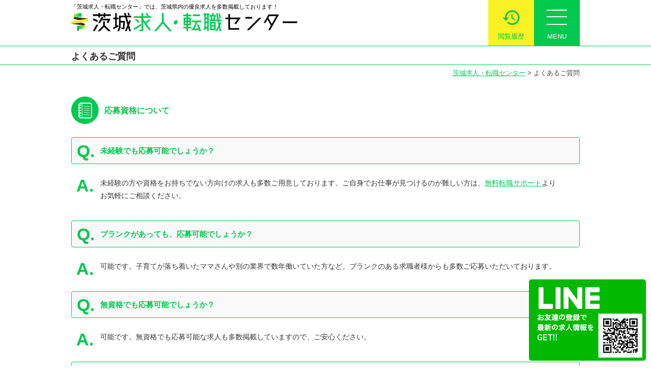

--- FILE ---
content_type: text/html; charset=UTF-8
request_url: https://ibaraki-kyujin-tensyoku-center.com/question/
body_size: 50425
content:
<!DOCTYPE html>
<!--[if lte IE 7 ]><html class="ie8 ie7"><![endif]-->
<!--[if IE 8 ]><html class="ie8"><![endif]-->
<!--[if IE 9 ]><html class="ie9"><![endif]-->
<!--[if (gt IE 9)|!(IE)]><!--><html><!--<![endif]-->
<head>
	<meta http-equiv="Content-Type" content="text/html; charset=utf-8" />
	<title>よくあるご質問 | 茨城求人・転職センター</title>
	<meta http-equiv="Content-Style-Type" content="text/css" />
	<meta http-equiv="Content-Script-Type" content="text/javascript" />
	<meta http-equiv="imagetoolbar" content="no" />
	<meta name="robots" content="index, follow" />
	<meta name="robots" content="all" />
	<!--<link href="https://ibaraki-kyujin-tensyoku-center.com/cms/wp-content/themes/nss_recruit/style.css?1769537931" rel="stylesheet" type="text/css" media="all" />-->
	<link href="https://ibaraki-kyujin-tensyoku-center.com/cms/wp-content/themes/nss_recruit/css/style.css?1769537931" rel="stylesheet" type="text/css" media="all" />
	<link href="https://ibaraki-kyujin-tensyoku-center.com/cms/wp-content/themes/nss_recruit/css/common.css?1769537931" rel="stylesheet" type="text/css" media="all" />
	<link href="https://ibaraki-kyujin-tensyoku-center.com/cms/wp-content/themes/nss_recruit/css/page.css?1769537931" rel="stylesheet" type="text/css" media="all" />
	<link href="https://ibaraki-kyujin-tensyoku-center.com/cms/wp-content/themes/nss_recruit/css/top.css?1769537931" rel="stylesheet" type="text/css" media="all" />
	<link href="https://ibaraki-kyujin-tensyoku-center.com/cms/wp-content/themes/nss_recruit/css/info.css?1769537931" rel="stylesheet" type="text/css" media="all" />
	<link href="https://ibaraki-kyujin-tensyoku-center.com/cms/wp-content/themes/nss_recruit/css/job.css?1769537931" rel="stylesheet" type="text/css" media="all" />
	<link href="https://ibaraki-kyujin-tensyoku-center.com/cms/wp-content/themes/nss_recruit/css/zenkoku.css?1769537931" rel="stylesheet" type="text/css" media="all" />
	<link href="https://ibaraki-kyujin-tensyoku-center.com/cms/wp-content/themes/nss_recruit/css/lp.css?1769537931" rel="stylesheet" type="text/css" media="all" />

	<link rel='stylesheet' id='material-icons-css'  href='//fonts.googleapis.com/icon?family=Material+Icons&#038;ver=4.8' type='text/css' media='all' />
	<meta http-equiv="X-UA-Compatible" content="IE=EmulateIE11" />

	<meta name="viewport" content="width=1280" />

	<meta name='robots' content='max-image-preview:large' />

<!-- All in One SEO Pack 2.10.1 by Michael Torbert of Semper Fi Web Designob_start_detected [-1,-1] -->
<link rel="canonical" href="https://ibaraki-kyujin-tensyoku-center.com/page-62/" />
<!-- /all in one seo pack -->
<link rel='dns-prefetch' href='//s.w.org' />
		<script type="text/javascript">
			window._wpemojiSettings = {"baseUrl":"https:\/\/s.w.org\/images\/core\/emoji\/13.1.0\/72x72\/","ext":".png","svgUrl":"https:\/\/s.w.org\/images\/core\/emoji\/13.1.0\/svg\/","svgExt":".svg","source":{"concatemoji":"https:\/\/ibaraki-kyujin-tensyoku-center.com\/cms\/wp-includes\/js\/wp-emoji-release.min.js"}};
			!function(e,a,t){var n,r,o,i=a.createElement("canvas"),p=i.getContext&&i.getContext("2d");function s(e,t){var a=String.fromCharCode;p.clearRect(0,0,i.width,i.height),p.fillText(a.apply(this,e),0,0);e=i.toDataURL();return p.clearRect(0,0,i.width,i.height),p.fillText(a.apply(this,t),0,0),e===i.toDataURL()}function c(e){var t=a.createElement("script");t.src=e,t.defer=t.type="text/javascript",a.getElementsByTagName("head")[0].appendChild(t)}for(o=Array("flag","emoji"),t.supports={everything:!0,everythingExceptFlag:!0},r=0;r<o.length;r++)t.supports[o[r]]=function(e){if(!p||!p.fillText)return!1;switch(p.textBaseline="top",p.font="600 32px Arial",e){case"flag":return s([127987,65039,8205,9895,65039],[127987,65039,8203,9895,65039])?!1:!s([55356,56826,55356,56819],[55356,56826,8203,55356,56819])&&!s([55356,57332,56128,56423,56128,56418,56128,56421,56128,56430,56128,56423,56128,56447],[55356,57332,8203,56128,56423,8203,56128,56418,8203,56128,56421,8203,56128,56430,8203,56128,56423,8203,56128,56447]);case"emoji":return!s([10084,65039,8205,55357,56613],[10084,65039,8203,55357,56613])}return!1}(o[r]),t.supports.everything=t.supports.everything&&t.supports[o[r]],"flag"!==o[r]&&(t.supports.everythingExceptFlag=t.supports.everythingExceptFlag&&t.supports[o[r]]);t.supports.everythingExceptFlag=t.supports.everythingExceptFlag&&!t.supports.flag,t.DOMReady=!1,t.readyCallback=function(){t.DOMReady=!0},t.supports.everything||(n=function(){t.readyCallback()},a.addEventListener?(a.addEventListener("DOMContentLoaded",n,!1),e.addEventListener("load",n,!1)):(e.attachEvent("onload",n),a.attachEvent("onreadystatechange",function(){"complete"===a.readyState&&t.readyCallback()})),(n=t.source||{}).concatemoji?c(n.concatemoji):n.wpemoji&&n.twemoji&&(c(n.twemoji),c(n.wpemoji)))}(window,document,window._wpemojiSettings);
		</script>
		<style type="text/css">
img.wp-smiley,
img.emoji {
	display: inline !important;
	border: none !important;
	box-shadow: none !important;
	height: 1em !important;
	width: 1em !important;
	margin: 0 .07em !important;
	vertical-align: -0.1em !important;
	background: none !important;
	padding: 0 !important;
}
</style>
	<link rel='stylesheet' id='my_recruit_css-css'  href='https://ibaraki-kyujin-tensyoku-center.com/cms/wp-content/plugins/my_recruit/static/style.css?1769537931' type='text/css' media='all' />
<link rel='stylesheet' id='wp-block-library-css'  href='https://ibaraki-kyujin-tensyoku-center.com/cms/wp-includes/css/dist/block-library/style.min.css' type='text/css' media='all' />
<script type='text/javascript' src='https://ibaraki-kyujin-tensyoku-center.com/cms/wp-includes/js/jquery/jquery.min.js' id='jquery-core-js'></script>
<script type='text/javascript' src='https://ibaraki-kyujin-tensyoku-center.com/cms/wp-includes/js/jquery/jquery-migrate.min.js' id='jquery-migrate-js'></script>
<script type='text/javascript' src='https://ibaraki-kyujin-tensyoku-center.com/cms/wp-content/plugins/my_recruit/static/jquery.cookie.js?1769537931' id='jquery_cookie-js'></script>
<script type='text/javascript' src='https://ibaraki-kyujin-tensyoku-center.com/cms/wp-content/plugins/my_recruit/static/common.js?1769537931' id='my_recruit_js-js'></script>
<script type='text/javascript' src='https://ibaraki-kyujin-tensyoku-center.com/cms/wp-content/themes/nss_recruit/js/common.js?1769537931' id='common_js-js'></script>
<script type='text/javascript' src='https://ibaraki-kyujin-tensyoku-center.com/cms/wp-content/themes/nss_recruit/js/page.js?1769537931' id='page_js-js'></script>
<script type='text/javascript' src='https://ibaraki-kyujin-tensyoku-center.com/cms/wp-content/themes/nss_recruit/js/search.js?1769537931' id='search_js-js'></script>
<script type='text/javascript' src='https://ibaraki-kyujin-tensyoku-center.com/cms/wp-content/themes/nss_recruit/js/fixed.js?1769537931' id='fixed_js-js'></script>
<script type='text/javascript' src='https://ibaraki-kyujin-tensyoku-center.com/cms/wp-content/themes/nss_recruit/js/scroll2top.js?1769537931' id='scroll2top_js-js'></script>
<link rel="https://api.w.org/" href="https://ibaraki-kyujin-tensyoku-center.com/wp-json/" /><link rel="alternate" type="application/json" href="https://ibaraki-kyujin-tensyoku-center.com/wp-json/wp/v2/pages/62" /><link rel="EditURI" type="application/rsd+xml" title="RSD" href="https://ibaraki-kyujin-tensyoku-center.com/cms/xmlrpc.php?rsd" />
<link rel="wlwmanifest" type="application/wlwmanifest+xml" href="https://ibaraki-kyujin-tensyoku-center.com/cms/wp-includes/wlwmanifest.xml" /> 
<link rel='shortlink' href='https://ibaraki-kyujin-tensyoku-center.com/?p=62' />
<link rel="alternate" type="application/json+oembed" href="https://ibaraki-kyujin-tensyoku-center.com/wp-json/oembed/1.0/embed?url=https%3A%2F%2Fibaraki-kyujin-tensyoku-center.com%2Fpage-62%2F" />
<link rel="alternate" type="text/xml+oembed" href="https://ibaraki-kyujin-tensyoku-center.com/wp-json/oembed/1.0/embed?url=https%3A%2F%2Fibaraki-kyujin-tensyoku-center.com%2Fpage-62%2F&#038;format=xml" />
	<meta name="format-detection" content="telephone=no" />
	<meta name="msapplication-square70x70logo" content="/favicons/site-tile-70x70.png">
<meta name="msapplication-square150x150logo" content="/favicons/site-tile-150x150.png">
<meta name="msapplication-wide310x150logo" content="/favicons/site-tile-310x150.png">
<meta name="msapplication-square310x310logo" content="/favicons/site-tile-310x310.png">
<meta name="msapplication-TileColor" content="#0078d7">
<link rel="shortcut icon" type="image/vnd.microsoft.icon" href="/favicons/favicon.ico">
<link rel="icon" type="image/vnd.microsoft.icon" href="/favicons/favicon.ico">
<link rel="apple-touch-icon" sizes="57x57" href="/favicons/apple-touch-icon-57x57.png">
<link rel="apple-touch-icon" sizes="60x60" href="/favicons/apple-touch-icon-60x60.png">
<link rel="apple-touch-icon" sizes="72x72" href="/favicons/apple-touch-icon-72x72.png">
<link rel="apple-touch-icon" sizes="76x76" href="/favicons/apple-touch-icon-76x76.png">
<link rel="apple-touch-icon" sizes="114x114" href="/favicons/apple-touch-icon-114x114.png">
<link rel="apple-touch-icon" sizes="120x120" href="/favicons/apple-touch-icon-120x120.png">
<link rel="apple-touch-icon" sizes="144x144" href="/favicons/apple-touch-icon-144x144.png">
<link rel="apple-touch-icon" sizes="152x152" href="/favicons/apple-touch-icon-152x152.png">
<link rel="apple-touch-icon" sizes="180x180" href="/favicons/apple-touch-icon-180x180.png">
<link rel="icon" type="image/png" sizes="36x36" href="/favicons/android-chrome-36x36.png">
<link rel="icon" type="image/png" sizes="48x48" href="/favicons/android-chrome-48x48.png">
<link rel="icon" type="image/png" sizes="72x72" href="/favicons/android-chrome-72x72.png">
<link rel="icon" type="image/png" sizes="96x96" href="/favicons/android-chrome-96x96.png">
<link rel="icon" type="image/png" sizes="128x128" href="/favicons/android-chrome-128x128.png">
<link rel="icon" type="image/png" sizes="144x144" href="/favicons/android-chrome-144x144.png">
<link rel="icon" type="image/png" sizes="152x152" href="/favicons/android-chrome-152x152.png">
<link rel="icon" type="image/png" sizes="192x192" href="/favicons/android-chrome-192x192.png">
<link rel="icon" type="image/png" sizes="256x256" href="/favicons/android-chrome-256x256.png">
<link rel="icon" type="image/png" sizes="384x384" href="/favicons/android-chrome-384x384.png">
<link rel="icon" type="image/png" sizes="512x512" href="/favicons/android-chrome-512x512.png">
<link rel="icon" type="image/png" sizes="36x36" href="/favicons/icon-36x36.png">
<link rel="icon" type="image/png" sizes="48x48" href="/favicons/icon-48x48.png">
<link rel="icon" type="image/png" sizes="72x72" href="/favicons/icon-72x72.png">
<link rel="icon" type="image/png" sizes="96x96" href="/favicons/icon-96x96.png">
<link rel="icon" type="image/png" sizes="128x128" href="/favicons/icon-128x128.png">
<link rel="icon" type="image/png" sizes="144x144" href="/favicons/icon-144x144.png">
<link rel="icon" type="image/png" sizes="152x152" href="/favicons/icon-152x152.png">
<link rel="icon" type="image/png" sizes="160x160" href="/favicons/icon-160x160.png">
<link rel="icon" type="image/png" sizes="192x192" href="/favicons/icon-192x192.png">
<link rel="icon" type="image/png" sizes="196x196" href="/favicons/icon-196x196.png">
<link rel="icon" type="image/png" sizes="256x256" href="/favicons/icon-256x256.png">
<link rel="icon" type="image/png" sizes="384x384" href="/favicons/icon-384x384.png">
<link rel="icon" type="image/png" sizes="512x512" href="/favicons/icon-512x512.png">
<link rel="icon" type="image/png" sizes="16x16" href="/favicons/icon-16x16.png">
<link rel="icon" type="image/png" sizes="24x24" href="/favicons/icon-24x24.png">
<link rel="icon" type="image/png" sizes="32x32" href="/favicons/icon-32x32.png">
<link rel="manifest" href="/favicons/manifest.json">
				<script>
(function(window) {
	var my_recruit = my_recruit || {"options":{"home_url":"https:\/\/ibaraki-kyujin-tensyoku-center.com\/","plugin_url":"https:\/\/ibaraki-kyujin-tensyoku-center.com\/cms\/wp-content\/plugins\/my_recruit","google_map_api_key":"","area_page_enable":"0","is_mobile":false,"contact_form_unload_confirm":"1","contact_form_privacy_scroll":"0","sp_link_blank_flg":"1"}};
	window.my_recruit = my_recruit;
})(window);
		</script>
	<!-- Google Tag Manager -->
<script>(function(w,d,s,l,i){w[l]=w[l]||[];w[l].push({'gtm.start':
new Date().getTime(),event:'gtm.js'});var f=d.getElementsByTagName(s)[0],
j=d.createElement(s),dl=l!='dataLayer'?'&l='+l:'';j.async=true;j.src=
'https://www.googletagmanager.com/gtm.js?id='+i+dl;f.parentNode.insertBefore(j,f);
})(window,document,'script','dataLayer','GTM-NPH944Z');</script>
<!-- End Google Tag Manager -->	<!-- zip -->
	<script src="https://yubinbango.github.io/yubinbango/yubinbango.js" charset="UTF-8"></script>
	<!-- swipe -->
	<link rel="stylesheet" type="text/css" href="https://ibaraki-kyujin-tensyoku-center.com/cms/wp-content/themes/nss_recruit/swiper/css/swiper.css" />
	<script src="https://ibaraki-kyujin-tensyoku-center.com/cms/wp-content/themes/nss_recruit/swiper/js/swiper.jquery.min.js"></script>
	<!-- modal -->
	<link rel="stylesheet" type="text/css" href="https://ibaraki-kyujin-tensyoku-center.com/cms/wp-content/themes/nss_recruit/modal/modal.css?1769537931" />
	<script src="https://ibaraki-kyujin-tensyoku-center.com/cms/wp-content/themes/nss_recruit/modal/modal.js?1769537931"></script>

	<!-- webfont https://fonts.google.com/specimen/Caveat -->
	<link href="https://fonts.googleapis.com/css?family=Caveat" rel="stylesheet">
</head>
<body class="page-template-default page page-id-62 body-theme-pc">
<!-- Google Tag Manager (noscript) -->
<noscript><iframe src="https://www.googletagmanager.com/ns.html?id=GTM-NPH944Z"
height="0" width="0" style="display:none;visibility:hidden"></iframe></noscript>
<!-- End Google Tag Manager (noscript) -->
<div class="loading-overlay"></div>

<main id="viewport">


	<header id="header" class="header_fixed">
		<div class="inner cl">
			<div class="in cl">
				<div class="logo"><a href="https://ibaraki-kyujin-tensyoku-center.com/">
					<h1><span>「茨城求人・転職センター」では、茨城県内の優良求人を多数掲載しております！</span></h1>
					<div class="image"><img src="https://ibaraki-kyujin-tensyoku-center.com/cms/wp-content/themes/nss_recruit/images/header_logo.png" alt="茨城求人・転職センター" /></div>
				</a></div>
				<!--
				<div class="search_form"><form action="https://ibaraki-kyujin-tensyoku-center.com/jobs/" method="get">
					<input type="hidden" name="area" value="" />
					<input type="hidden" name="genre" value="" />

					<div class="select">
						<a href="javascript: void(0);" data-name="area" data-title="ご希望エリアを選択する"><div class="in">
													<span class="placeholder">エリアを選択</span>
							<span class="text"></span>
						</div></a>
					</div>
					<div class="multiple"><i class="material-icons">&#xE14C;</i></div>
					<div class="select">
						<a href="javascript: void(0);" data-name="genre" data-title="ご希望職種を選択する"><div class="in">
													<span class="placeholder">職種を選択</span>
							<span class="text"></span>
						</div></a>
					</div>
					<button type="submit" class="submit op">
						<i class="material-icons">&#xE8B6;</i>
					</button>
				</form></div>
				-->
				<div class="search"><form action="https://ibaraki-kyujin-tensyoku-center.com/jobs/" method="get">
					<input type="text" name="q" value="" placeholder="フリーワードで求人を探す" />
					<button type="submit" class="submit op">
						<span class="icon">
							<span class="material-icons">&#xE8B6;</span>
						</span>
					</button>
				</form></div>
				<!--
				<div class="links"><ul class="cl">
					<li><a href="https://ibaraki-kyujin-tensyoku-center.com/guide"><i class="material-icons">&#xE315;</i>初めての方へ</a></li>
					<li><a href="https://ibaraki-kyujin-tensyoku-center.com/jobs/"><i class="material-icons">&#xE315;</i>求人を探す</a></li>
				</ul></div>
				-->
			</div>
			<div class="menulist cl">
				<div class="menu op">
					<a href="javascript: void(0);" class="show-sub"><div class="in">
						<span class="material-icons">menu</span>
						<span class="text">MENU</span>
					</div></a>
				</div>
				<div class="lately op">
					<a href="https://ibaraki-kyujin-tensyoku-center.com/history"><div class="in">
						<span class="material-icons">book</span>
						<span class="text">閲覧履歴</span>
					</div></a>
				</div>
			</div>
		</div>
		<div class="header_menu reset_list"><div class="sub">
			<ul class="cl">
<li><a href="https://ibaraki-kyujin-tensyoku-center.com/"><i class="material-icons">&#xE037;</i>トップページ</a></li>
<li><a href="https://ibaraki-kyujin-tensyoku-center.com/jobs/"><i class="material-icons">&#xE037;</i>求人を探す</a></li>
<li><a href="https://ibaraki-kyujin-tensyoku-center.com/contact/entry"><i class="material-icons">&#xE037;</i>無料お仕事相談</a></li>
<li><a href="https://ibaraki-kyujin-tensyoku-center.com/guide"><i class="material-icons">&#xE037;</i>はじめての方へ</a></li>
<li><a href="https://ibaraki-kyujin-tensyoku-center.com/question"><i class="material-icons">&#xE037;</i>よくあるご質問</a></li>
<li><a href="https://ibaraki-kyujin-tensyoku-center.com/information/"><i class="material-icons">&#xE037;</i>お役立ち情報</a></li>
<li><a href="https://ibaraki-kyujin-tensyoku-center.com/business"><i class="material-icons">&#xE037;</i>求人掲載のご相談</a></li>
<li><a href="https://ibaraki-kyujin-tensyoku-center.com/outline"><i class="material-icons">&#xE037;</i>運営会社案内</a></li>
<li><a href="https://ibaraki-kyujin-tensyoku-center.com/privacy"><i class="material-icons">&#xE037;</i>個人情報保護方針</a></li>
<li><a href="https://ibaraki-kyujin-tensyoku-center.com/contact"><i class="material-icons">&#xE037;</i>お問い合わせ</a></li>
			</ul>
		</div></div>
	</header>
	
	<header class="page_title"><div class="in">よくあるご質問</div></header>
	<div class="breadcrumb"><a href="https://ibaraki-kyujin-tensyoku-center.com">茨城求人・転職センター</a> &gt; <span>よくあるご質問</span></div>
	<div id="wrap">
		<div id="contents" class="cl">
			<div id="main">
				<div class="entry cl"><div class="mb00"><div class="faqlist cl mb50">
	<h2>応募資格について</h2>
	<dl>
				<dt>
			未経験でも応募可能でしょうか？			<!--<i class="material-icons">&#xE313;</i>-->
			<!--<i class="material-icons">keyboard_arrow_right</i>-->
		</dt>
		<dd>
			<p>未経験の方や資格をお持ちでない方向けの求人も多数ご用意しております。ご自身でお仕事が見つけるのが難しい方は、<a href="/guide/">無料転職サポート</a>よりお気軽にご相談ください。</p>
		</dd>
				<dt>
			ブランクがあっても、応募可能でしょうか？			<!--<i class="material-icons">&#xE313;</i>-->
			<!--<i class="material-icons">keyboard_arrow_right</i>-->
		</dt>
		<dd>
			<p>可能です。子育てが落ち着いたママさんや別の業界で数年働いていた方など、ブランクのある求職者様からも多数ご応募いただいております。</p>
		</dd>
				<dt>
			無資格でも応募可能でしょうか？			<!--<i class="material-icons">&#xE313;</i>-->
			<!--<i class="material-icons">keyboard_arrow_right</i>-->
		</dt>
		<dd>
			<p>可能です。無資格でも応募可能な求人も多数掲載していますので、ご安心ください。</p>
		</dd>
				<dt>
			年齢の制限はあるのでしょうか？			<!--<i class="material-icons">&#xE313;</i>-->
			<!--<i class="material-icons">keyboard_arrow_right</i>-->
		</dt>
		<dd>
			<p>特に年齢制限はございません。幅広い年齢層の求職者様にご利用・ご応募いただいております。</p>
		</dd>
			</dl>
</div>
<div class="faqlist cl mb50">
	<h2>応募前後について</h2>
	<dl>
				<dt>
			複数の求人に同時に応募することは可能でしょうか？			<!--<i class="material-icons">&#xE313;</i>-->
			<!--<i class="material-icons">keyboard_arrow_right</i>-->
		</dt>
		<dd>
			<p>何件でもご応募可能でございます。ただ、ご希望の条件に近いお仕事もご紹介させていただきますので、
			まずは、特に気になられた求人からご応募いただければと思います。</p>
		</dd>
				<dt>
			応募後はどうすればいいでしょうか？			<!--<i class="material-icons">&#xE313;</i>-->
			<!--<i class="material-icons">keyboard_arrow_right</i>-->
		</dt>
		<dd>
			<p>弊社のアドバイザーが、お電話またはメールにて、キャリアカウンセリングの日程調整のご連絡を差し上げます。</p>
		</dd>
				<dt>
			面談は参加必須でしょうか？			<!--<i class="material-icons">&#xE313;</i>-->
			<!--<i class="material-icons">keyboard_arrow_right</i>-->
		</dt>
		<dd>
			<p>よりよい求人を複数ご紹介するためにも、基本的には面談をおすすめしております。<br>日程の調整が難しい場合はお電話などでのご相談も承っておりますので、お気軽にご相談ください。</p>
		</dd>
				<dt>
			履歴書は提出必須でしょうか？			<!--<i class="material-icons">&#xE313;</i>-->
			<!--<i class="material-icons">keyboard_arrow_right</i>-->
		</dt>
		<dd>
			<p>できる限りご用意いただいておりますが、書類作成サポートも行っておりますので、ご不安な方はお気軽にご相談ください。</p>
		</dd>
				<dt>
			応募をキャンセルしたい場合はどうすればよいでしょうか？			<!--<i class="material-icons">&#xE313;</i>-->
			<!--<i class="material-icons">keyboard_arrow_right</i>-->
		</dt>
		<dd>
			<p>応募のキャンセルをご希望の場合は、お手数ですが、弊社宛にお電話にてご連絡をお願いいたします。</p>
		</dd>
			</dl>
</div>
<div class="faqlist cl mb50">
	<h2>個人情報について</h2>
	<dl>
				<dt>
			個人情報の取り扱いは問題ないのでしょうか？			<!--<i class="material-icons">&#xE313;</i>-->
			<!--<i class="material-icons">keyboard_arrow_right</i>-->
		</dt>
		<dd>
			<p>個人情報は、サービス提供時や、お客様からの問合せへの回答等の連絡に利用させていただきます。<br>第三者への提供に関しましては、ご本人の同意がある場合、警察・官公庁からの要請があった場合、もしくは、法律の適用を受ける場合のみ提供いたします。<br>※個人情報保護方針について、詳しくは<a href="/privacy">こちら</a>をご覧ください。</p>
		</dd>
			</dl>
</div>
</div>
<div class="mb00"><div class="contents_bg bg_white">
	<h2>求人の検索方法について</h2>
	<div class="contents_tab tab2 reset_list">
		<ul class="tabs cl">
			<li><a href="javascript: void(0);" class="active">トップページの検索方法</a></li>
			<li><a href="javascript: void(0);">一覧ページ</a></li>
		</ul>
		<ul class="tab_contents">
			<li class="active">
				<img src="https://ibaraki-kyujin-tensyoku-center.com/cms/wp-content/themes/nss_recruit/images/page_how_01.png?1" alt="" />
			</li>
			<li>
				<img src="https://ibaraki-kyujin-tensyoku-center.com/cms/wp-content/themes/nss_recruit/images/page_how_02.png?1" alt="" />
			</li>
		</ul>
	</div>
</div></div>
<div class="mb00"><div class="mt30 mb20">
	<div class="btns2 cl">
		<div class="btn btn_r btn01 btn_animate">
			<a href="https://ibaraki-kyujin-tensyoku-center.com/contact">
									<span class="hover">お気軽に!</span>
								<span class="text"><i class="material-icons">&#xE0E1;</i>その他のご質問</span>
			</a>
		</div>
									<div class="btn btn_l btn_tel">
					<div class="in"><span class="text">
						<div class="number"><i class="material-icons">&#xE61D;</i>0479-46-0703</div>
						<div class="hours">受付時間 / 9:00~18:00</div>
					</span></div>
				</div>
						</div>
</div></div></div>
											</div>
			
		</div>
	</div>



<footer id="footer">
	<div class="inner cl">
		<div class="logo">
			<div class="image"><a href="https://ibaraki-kyujin-tensyoku-center.com/"><img
						src="https://ibaraki-kyujin-tensyoku-center.com/cms/wp-content/themes/nss_recruit/images/header_logo.png"
						alt="茨城求人・転職センター" /></a></div>
		</div>
		<div class="sns reset_list">
	<ul class="cl">
		<li><a href="https://twitter.com/Ibaraki_Job_c" target="_blank"
				class="op"><img src="https://ibaraki-kyujin-tensyoku-center.com/cms/wp-content/themes/nss_recruit/images/footer_sns_tw.png"
					alt="Twitter" /></a></li>
		<li><a href="https://www.facebook.com/ibaraki.job.center"
				target="_blank" class="op"><img
					src="https://ibaraki-kyujin-tensyoku-center.com/cms/wp-content/themes/nss_recruit/images/footer_sns_fb.png" alt="Facebook" /></a>
		</li>
		<!--<li><a href="https://plus.google.com/share?url=https%3A%2F%2Fibaraki-kyujin-tensyoku-center.com%2Fpage-62%2F"  target="_blank" class="op"><img src="https://ibaraki-kyujin-tensyoku-center.com/cms/wp-content/themes/nss_recruit/images/footer_sns_gp.png" alt="Google Plus" /></a></li>-->
		<li><a href="https://lin.ee/gda2NF2" target="_blank" class="op"><img
					src="https://ibaraki-kyujin-tensyoku-center.com/cms/wp-content/themes/nss_recruit/images/footer_sns_ln.png" alt="Line" /></a></li>
	</ul>
</div>
	</div>
	<div class="links">
		<div class="in cl">
			<div class="nav reset_list">
				<ul class="cl">
										<li><a href="https://ibaraki-kyujin-tensyoku-center.com/guide">はじめての方へ</a></li>
										<li><a href="https://ibaraki-kyujin-tensyoku-center.com/question">よくあるご質問</a></li>
					<li><a href="https://ibaraki-kyujin-tensyoku-center.com/information/">お役立ち情報</a></li>
										<li><a href="https://ibaraki-kyujin-tensyoku-center.com/business">求人掲載のご相談</a></li>
										<li><a href="https://ibaraki-kyujin-tensyoku-center.com/outline">運営会社案内</a></li>
					<li><a href="https://ibaraki-kyujin-tensyoku-center.com/privacy">個人情報保護方針</a></li>
					<li><a href="https://ibaraki-kyujin-tensyoku-center.com/contact">お問い合わせ</a></li>
				</ul>
			</div>
		</div>
	</div>
	<div class="copyright">Copyright&copy; 株式会社エヌエスサービス All Rights Reserved.
	</div>
</footer>
</main>
<div class="fixed_banner">
	<a href="https://line.me/R/ti/p/@476asfwq" class="op" target="_blank"><img
			src="https://ibaraki-kyujin-tensyoku-center.com/cms/wp-content/themes/nss_recruit/images/fixed_banner_line.png" alt="" /></a>
</div>

<div class="arrow2top">
	<div class="inner">
				<a href="#" class="op"><img src="https://ibaraki-kyujin-tensyoku-center.com/cms/wp-content/themes/nss_recruit/images/footer_pagetop.png"
				alt="" /></a>
			</div>
</div>
<script type="text/javascript" id="zsiqchat">var $zoho=$zoho || {};$zoho.salesiq = $zoho.salesiq || {widgetcode: "f8c29b3f15d80dbe8950adf3c7dabd88f9f123717c9f6701eed4f26948c7e55e", values:{},ready:function(){}};var d=document;s=d.createElement("script");s.type="text/javascript";s.id="zsiqscript";s.defer=true;s.src="https://salesiq.zohopublic.jp/widget";t=d.getElementsByTagName("script")[0];t.parentNode.insertBefore(s,t);</script><script type='text/javascript' src='https://ibaraki-kyujin-tensyoku-center.com/cms/wp-includes/js/wp-embed.min.js' id='wp-embed-js'></script>


<script type="text/x-javascript-text" id="tmpl_modal_areas"><dl class="cl check_group"><dt><label class="checkbox"><input type="checkbox" name="area[]" value="325"/>県北地域</label></dt><dd><label class="checkbox"><input type="checkbox" name="area[]" value="326"/>日立市</label><label class="checkbox"><input type="checkbox" name="area[]" value="327"/>常陸太田市</label><label class="checkbox"><input type="checkbox" name="area[]" value="328"/>高萩市</label><label class="checkbox"><input type="checkbox" name="area[]" value="329"/>北茨城市</label><label class="checkbox"><input type="checkbox" name="area[]" value="330"/>常陸大宮市</label><label class="checkbox"><input type="checkbox" name="area[]" value="331"/>大子町</label></dd></dl><dl class="cl check_group"><dt><label class="checkbox"><input type="checkbox" name="area[]" value="332"/>県央地域</label></dt><dd><label class="checkbox"><input type="checkbox" name="area[]" value="333"/>水戸市</label><label class="checkbox"><input type="checkbox" name="area[]" value="334"/>笠間市</label><label class="checkbox"><input type="checkbox" name="area[]" value="335"/>ひたちなか市</label><label class="checkbox"><input type="checkbox" name="area[]" value="336"/>那珂市</label><label class="checkbox"><input type="checkbox" name="area[]" value="337"/>小美玉市</label><label class="checkbox"><input type="checkbox" name="area[]" value="338"/>茨城町</label><label class="checkbox"><input type="checkbox" name="area[]" value="339"/>大洗町</label><label class="checkbox"><input type="checkbox" name="area[]" value="340"/>城里町</label><label class="checkbox"><input type="checkbox" name="area[]" value="341"/>東海村</label></dd></dl><dl class="cl check_group"><dt><label class="checkbox"><input type="checkbox" name="area[]" value="342"/>県西地域</label></dt><dd><label class="checkbox"><input type="checkbox" name="area[]" value="343"/>古河市</label><label class="checkbox"><input type="checkbox" name="area[]" value="344"/>結城市</label><label class="checkbox"><input type="checkbox" name="area[]" value="345"/>下妻市</label><label class="checkbox"><input type="checkbox" name="area[]" value="346"/>常総市</label><label class="checkbox"><input type="checkbox" name="area[]" value="347"/>筑西市</label><label class="checkbox"><input type="checkbox" name="area[]" value="348"/>坂東市</label><label class="checkbox"><input type="checkbox" name="area[]" value="349"/>桜川市</label><label class="checkbox"><input type="checkbox" name="area[]" value="350"/>八千代町</label><label class="checkbox"><input type="checkbox" name="area[]" value="351"/>五霞町</label><label class="checkbox"><input type="checkbox" name="area[]" value="352"/>境町</label></dd></dl><dl class="cl check_group"><dt><label class="checkbox"><input type="checkbox" name="area[]" value="353"/>県南地域</label></dt><dd><label class="checkbox"><input type="checkbox" name="area[]" value="354"/>土浦市</label><label class="checkbox"><input type="checkbox" name="area[]" value="355"/>石岡市</label><label class="checkbox"><input type="checkbox" name="area[]" value="356"/>龍ケ崎市</label><label class="checkbox"><input type="checkbox" name="area[]" value="357"/>取手市</label><label class="checkbox"><input type="checkbox" name="area[]" value="358"/>牛久市</label><label class="checkbox"><input type="checkbox" name="area[]" value="359"/>つくば市</label><label class="checkbox"><input type="checkbox" name="area[]" value="360"/>守谷市</label><label class="checkbox"><input type="checkbox" name="area[]" value="361"/>稲敷市</label><label class="checkbox"><input type="checkbox" name="area[]" value="362"/>かすみがうら市</label><label class="checkbox"><input type="checkbox" name="area[]" value="363"/>つくばみらい市</label><label class="checkbox"><input type="checkbox" name="area[]" value="364"/>美浦村</label><label class="checkbox"><input type="checkbox" name="area[]" value="365"/>阿見町</label><label class="checkbox"><input type="checkbox" name="area[]" value="366"/>河内町</label><label class="checkbox"><input type="checkbox" name="area[]" value="367"/>利根町</label></dd></dl><dl class="cl check_group"><dt><label class="checkbox"><input type="checkbox" name="area[]" value="368"/>鹿行地域</label></dt><dd><label class="checkbox"><input type="checkbox" name="area[]" value="369"/>鹿嶋市</label><label class="checkbox"><input type="checkbox" name="area[]" value="371"/>神栖市</label><label class="checkbox"><input type="checkbox" name="area[]" value="370"/>潮来市</label><label class="checkbox"><input type="checkbox" name="area[]" value="372"/>行方市</label><label class="checkbox"><input type="checkbox" name="area[]" value="373"/>鉾田市</label></dd></dl><dl class="cl check_group"><dt><label class="checkbox"><input type="checkbox" name="area[]" value="429"/>県外</label></dt><dd><label class="checkbox"><input type="checkbox" name="area[]" value="430"/>千葉県</label></dd></dl></script>
<script type="text/x-javascript-text" id="tmpl_modal_genres"><label class="checkbox"><input type="checkbox" name="genre[]" value="309"/>介護・福祉</label><label class="checkbox"><input type="checkbox" name="genre[]" value="310"/>医療・看護・保健</label><label class="checkbox"><input type="checkbox" name="genre[]" value="311"/>保育・教育</label><label class="checkbox"><input type="checkbox" name="genre[]" value="312"/>調理・飲食系</label><label class="checkbox"><input type="checkbox" name="genre[]" value="313"/>接客・理美容・サービス</label><label class="checkbox"><input type="checkbox" name="genre[]" value="314"/>販売</label><label class="checkbox"><input type="checkbox" name="genre[]" value="315"/>物流・運輸・運転・配送</label><label class="checkbox"><input type="checkbox" name="genre[]" value="316"/>営業</label><label class="checkbox"><input type="checkbox" name="genre[]" value="317"/>事務職・管理職</label><label class="checkbox"><input type="checkbox" name="genre[]" value="318"/>製造・修理・保全・検査・印刷</label><label class="checkbox"><input type="checkbox" name="genre[]" value="319"/>軽作業・倉庫・包装・清掃</label><label class="checkbox"><input type="checkbox" name="genre[]" value="320"/>技術職（建設・開発・IT・エンジニア）</label><label class="checkbox"><input type="checkbox" name="genre[]" value="321"/>建築・土木・電気工事</label><label class="checkbox"><input type="checkbox" name="genre[]" value="322"/>警備・施設管理・設備運転</label><label class="checkbox"><input type="checkbox" name="genre[]" value="323"/>農業・林業・漁業</label><label class="checkbox"><input type="checkbox" name="genre[]" value="324"/>その他</label></script>


<script type="text/x-javascript-text" id="job_search_modal">
<form action="https://ibaraki-kyujin-tensyoku-center.com/jobs/" method="get" id="job_search_modal_form">
	<input type="hidden" name="orderby" value="" />

	<div class="job_search_modal_tab reset_list cl">
		<div class="tabs cl">
				<ul class="cl">
					<li><a href="javascript: void(0);" class="active">エリア</a></li>
					<li><a href="javascript: void(0);">職種</a></li>
					<li><a href="javascript: void(0);">雇用形態</a></li>
														<li><a href="javascript: void(0);">こだわり</a></li>
								<li><a href="javascript: void(0);">給与・キーワード</a></li>
				</ul>
		</div>
		<div class="tab_contents cl">
			<!-- エリア -->
			<div class="tab_content cl active checkbox_list">
				<dl class="cl check_group"><dt><label class="checkbox"><input type="checkbox" name="area[]" value="325"/>県北地域</label></dt><dd><label class="checkbox"><input type="checkbox" name="area[]" value="326"/>日立市</label><label class="checkbox"><input type="checkbox" name="area[]" value="327"/>常陸太田市</label><label class="checkbox"><input type="checkbox" name="area[]" value="328"/>高萩市</label><label class="checkbox"><input type="checkbox" name="area[]" value="329"/>北茨城市</label><label class="checkbox"><input type="checkbox" name="area[]" value="330"/>常陸大宮市</label><label class="checkbox"><input type="checkbox" name="area[]" value="331"/>大子町</label></dd></dl><dl class="cl check_group"><dt><label class="checkbox"><input type="checkbox" name="area[]" value="332"/>県央地域</label></dt><dd><label class="checkbox"><input type="checkbox" name="area[]" value="333"/>水戸市</label><label class="checkbox"><input type="checkbox" name="area[]" value="334"/>笠間市</label><label class="checkbox"><input type="checkbox" name="area[]" value="335"/>ひたちなか市</label><label class="checkbox"><input type="checkbox" name="area[]" value="336"/>那珂市</label><label class="checkbox"><input type="checkbox" name="area[]" value="337"/>小美玉市</label><label class="checkbox"><input type="checkbox" name="area[]" value="338"/>茨城町</label><label class="checkbox"><input type="checkbox" name="area[]" value="339"/>大洗町</label><label class="checkbox"><input type="checkbox" name="area[]" value="340"/>城里町</label><label class="checkbox"><input type="checkbox" name="area[]" value="341"/>東海村</label></dd></dl><dl class="cl check_group"><dt><label class="checkbox"><input type="checkbox" name="area[]" value="342"/>県西地域</label></dt><dd><label class="checkbox"><input type="checkbox" name="area[]" value="343"/>古河市</label><label class="checkbox"><input type="checkbox" name="area[]" value="344"/>結城市</label><label class="checkbox"><input type="checkbox" name="area[]" value="345"/>下妻市</label><label class="checkbox"><input type="checkbox" name="area[]" value="346"/>常総市</label><label class="checkbox"><input type="checkbox" name="area[]" value="347"/>筑西市</label><label class="checkbox"><input type="checkbox" name="area[]" value="348"/>坂東市</label><label class="checkbox"><input type="checkbox" name="area[]" value="349"/>桜川市</label><label class="checkbox"><input type="checkbox" name="area[]" value="350"/>八千代町</label><label class="checkbox"><input type="checkbox" name="area[]" value="351"/>五霞町</label><label class="checkbox"><input type="checkbox" name="area[]" value="352"/>境町</label></dd></dl><dl class="cl check_group"><dt><label class="checkbox"><input type="checkbox" name="area[]" value="353"/>県南地域</label></dt><dd><label class="checkbox"><input type="checkbox" name="area[]" value="354"/>土浦市</label><label class="checkbox"><input type="checkbox" name="area[]" value="355"/>石岡市</label><label class="checkbox"><input type="checkbox" name="area[]" value="356"/>龍ケ崎市</label><label class="checkbox"><input type="checkbox" name="area[]" value="357"/>取手市</label><label class="checkbox"><input type="checkbox" name="area[]" value="358"/>牛久市</label><label class="checkbox"><input type="checkbox" name="area[]" value="359"/>つくば市</label><label class="checkbox"><input type="checkbox" name="area[]" value="360"/>守谷市</label><label class="checkbox"><input type="checkbox" name="area[]" value="361"/>稲敷市</label><label class="checkbox"><input type="checkbox" name="area[]" value="362"/>かすみがうら市</label><label class="checkbox"><input type="checkbox" name="area[]" value="363"/>つくばみらい市</label><label class="checkbox"><input type="checkbox" name="area[]" value="364"/>美浦村</label><label class="checkbox"><input type="checkbox" name="area[]" value="365"/>阿見町</label><label class="checkbox"><input type="checkbox" name="area[]" value="366"/>河内町</label><label class="checkbox"><input type="checkbox" name="area[]" value="367"/>利根町</label></dd></dl><dl class="cl check_group"><dt><label class="checkbox"><input type="checkbox" name="area[]" value="368"/>鹿行地域</label></dt><dd><label class="checkbox"><input type="checkbox" name="area[]" value="369"/>鹿嶋市</label><label class="checkbox"><input type="checkbox" name="area[]" value="371"/>神栖市</label><label class="checkbox"><input type="checkbox" name="area[]" value="370"/>潮来市</label><label class="checkbox"><input type="checkbox" name="area[]" value="372"/>行方市</label><label class="checkbox"><input type="checkbox" name="area[]" value="373"/>鉾田市</label></dd></dl><dl class="cl check_group"><dt><label class="checkbox"><input type="checkbox" name="area[]" value="429"/>県外</label></dt><dd><label class="checkbox"><input type="checkbox" name="area[]" value="430"/>千葉県</label></dd></dl>			</div>
			<!-- 職種 -->
			<div class="tab_content cl checkbox_list">
				<label class="checkbox"><input type="checkbox" name="genre[]" value="309"/>介護・福祉</label><label class="checkbox"><input type="checkbox" name="genre[]" value="310"/>医療・看護・保健</label><label class="checkbox"><input type="checkbox" name="genre[]" value="311"/>保育・教育</label><label class="checkbox"><input type="checkbox" name="genre[]" value="312"/>調理・飲食系</label><label class="checkbox"><input type="checkbox" name="genre[]" value="313"/>接客・理美容・サービス</label><label class="checkbox"><input type="checkbox" name="genre[]" value="314"/>販売</label><label class="checkbox"><input type="checkbox" name="genre[]" value="315"/>物流・運輸・運転・配送</label><label class="checkbox"><input type="checkbox" name="genre[]" value="316"/>営業</label><label class="checkbox"><input type="checkbox" name="genre[]" value="317"/>事務職・管理職</label><label class="checkbox"><input type="checkbox" name="genre[]" value="318"/>製造・修理・保全・検査・印刷</label><label class="checkbox"><input type="checkbox" name="genre[]" value="319"/>軽作業・倉庫・包装・清掃</label><label class="checkbox"><input type="checkbox" name="genre[]" value="320"/>技術職（建設・開発・IT・エンジニア）</label><label class="checkbox"><input type="checkbox" name="genre[]" value="321"/>建築・土木・電気工事</label><label class="checkbox"><input type="checkbox" name="genre[]" value="322"/>警備・施設管理・設備運転</label><label class="checkbox"><input type="checkbox" name="genre[]" value="323"/>農業・林業・漁業</label><label class="checkbox"><input type="checkbox" name="genre[]" value="324"/>その他</label>			</div>
			<!-- 雇用形態 -->
			<div class="tab_content cl checkbox_list">
				<label class="checkbox"><input type="checkbox" name="job_type[]" value="305"/>正社員</label><label class="checkbox"><input type="checkbox" name="job_type[]" value="306"/>パート・アルバイト</label><label class="checkbox"><input type="checkbox" name="job_type[]" value="307"/>契約社員</label><label class="checkbox"><input type="checkbox" name="job_type[]" value="308"/>派遣社員</label>			</div>
			<!-- サービス形態 -->
									<!-- こだわり -->
			<div class="tab_content cl checkbox_list">
				<div class="check_hierarchical"><div class="parent">勤務期間</div><div class="children cl"><label class="checkbox"><input type="checkbox" name="picky[]" value="375"/>短期</label><label class="checkbox"><input type="checkbox" name="picky[]" value="376"/>長期</label><label class="checkbox"><input type="checkbox" name="picky[]" value="377"/>春/夏/冬休み期間</label></div><div class="parent">シフト・休日</div><div class="children cl"><label class="checkbox"><input type="checkbox" name="picky[]" value="379"/>時間や曜日が選べる</label><label class="checkbox"><input type="checkbox" name="picky[]" value="380"/>平日休み希望対応可</label><label class="checkbox"><input type="checkbox" name="picky[]" value="381"/>土日祝のみ勤務</label><label class="checkbox"><input type="checkbox" name="picky[]" value="382"/>平日のみ勤務</label><label class="checkbox"><input type="checkbox" name="picky[]" value="383"/>週4日以上</label><label class="checkbox"><input type="checkbox" name="picky[]" value="384"/>週1日～OK</label><label class="checkbox"><input type="checkbox" name="picky[]" value="385"/>土日祝休み</label></div><div class="parent">働く時間帯</div><div class="children cl"><label class="checkbox"><input type="checkbox" name="picky[]" value="387"/>フルタイムの仕事</label><label class="checkbox"><input type="checkbox" name="picky[]" value="388"/>朝からの仕事</label><label class="checkbox"><input type="checkbox" name="picky[]" value="389"/>昼からの仕事</label><label class="checkbox"><input type="checkbox" name="picky[]" value="390"/>夕方からの仕事</label><label class="checkbox"><input type="checkbox" name="picky[]" value="391"/>短時間勤務</label></div><div class="parent">稼ぎ方</div><div class="children cl"><label class="checkbox"><input type="checkbox" name="picky[]" value="393"/>日払いOK</label><label class="checkbox"><input type="checkbox" name="picky[]" value="394"/>扶養内勤務OK</label><label class="checkbox"><input type="checkbox" name="picky[]" value="395"/>高収入・高時給</label><label class="checkbox"><input type="checkbox" name="picky[]" value="396"/>ボーナス・賞与あり</label><label class="checkbox"><input type="checkbox" name="picky[]" value="397"/>昇給あり</label></div><div class="parent">待遇</div><div class="children cl"><label class="checkbox"><input type="checkbox" name="picky[]" value="399"/>福利厚生充実</label><label class="checkbox"><input type="checkbox" name="picky[]" value="400"/>交通費支給</label><label class="checkbox"><input type="checkbox" name="picky[]" value="401"/>寮・社宅あり</label><label class="checkbox"><input type="checkbox" name="picky[]" value="402"/>残業なし</label><label class="checkbox"><input type="checkbox" name="picky[]" value="403"/>社員登用あり</label><label class="checkbox"><input type="checkbox" name="picky[]" value="404"/>資格取得支援制度</label><label class="checkbox"><input type="checkbox" name="picky[]" value="405"/>研修あり</label><label class="checkbox"><input type="checkbox" name="picky[]" value="406"/>産休育休制度充実</label><label class="checkbox"><input type="checkbox" name="picky[]" value="407"/>託児所あり</label></div><div class="parent">◯◯な方OK！歓迎！</div><div class="children cl"><label class="checkbox"><input type="checkbox" name="picky[]" value="409"/>未経験・初心者OK</label><label class="checkbox"><input type="checkbox" name="picky[]" value="410"/>無資格OK</label><label class="checkbox"><input type="checkbox" name="picky[]" value="411"/>副業・WワークOK</label><label class="checkbox"><input type="checkbox" name="picky[]" value="412"/>ブランクOK</label><label class="checkbox"><input type="checkbox" name="picky[]" value="413"/>学歴・年齢不問</label><label class="checkbox"><input type="checkbox" name="picky[]" value="414"/>大学生・短大生歓迎</label><label class="checkbox"><input type="checkbox" name="picky[]" value="415"/>主婦・主夫歓迎</label><label class="checkbox"><input type="checkbox" name="picky[]" value="416"/>子育て両立応援</label><label class="checkbox"><input type="checkbox" name="picky[]" value="417"/>シニア歓迎</label><label class="checkbox"><input type="checkbox" name="picky[]" value="418"/>経験者優遇</label><label class="checkbox"><input type="checkbox" name="picky[]" value="419"/>有資格者歓迎</label><label class="checkbox"><input type="checkbox" name="picky[]" value="420"/>友達と応募OK</label></div><div class="parent">職場環境</div><div class="children cl"><label class="checkbox"><input type="checkbox" name="picky[]" value="422"/>人間関係に定評あり</label><label class="checkbox"><input type="checkbox" name="picky[]" value="423"/>車・バイク通勤OK</label><label class="checkbox"><input type="checkbox" name="picky[]" value="424"/>制服貸与あり</label><label class="checkbox"><input type="checkbox" name="picky[]" value="425"/>服装・髪型自由</label><label class="checkbox"><input type="checkbox" name="picky[]" value="426"/>女性が多い職場</label></div><div class="parent">社会保険</div><div class="children cl"><label class="checkbox"><input type="checkbox" name="picky[]" value="432"/>健康保険</label><label class="checkbox"><input type="checkbox" name="picky[]" value="433"/>厚生年金</label><label class="checkbox"><input type="checkbox" name="picky[]" value="434"/>雇用保険</label><label class="checkbox"><input type="checkbox" name="picky[]" value="435"/>労災保険</label></div><div class="parent">試用期間</div><div class="children cl"><label class="checkbox"><input type="checkbox" name="picky[]" value="437"/>試用期間あり</label><label class="checkbox"><input type="checkbox" name="picky[]" value="438"/>試用期間なし</label></div></div>			</div>
					<!-- 給与 -->
			<div class="tab_content cl">
				<table class="salary_table"><tbody>
					<tr>
						<th>給与</th>
						<td class="cl">
							<div class="salary_form cl">
								<div class="select"><select name="salary_type">
									<option value="">選択してください</option>
																			<option value="時給">時給</option>
																			<option value="月給">月給</option>
																			<option value="日給">日給</option>
																	</select></div>

								<div class="min textform">
									<input type="text" name="salary_min" placeholder="下限額" value="" />
								</div>
								<div class="sep">
									～
								</div>
								<div class="max textform">
									<input type="text" name="salary_max" placeholder="上限額" value="" />
								</div>
							</div>
						</td>
					</tr>
					<tr>
						<th>キーワード</th>
						<td class="cl">
							<div class="keyword_form cl">
								<input type="text" name="q" placeholder="例：未経験" value="" />
							</div>
						</td>
					</tr>
				</tbody></table>
			</div>
		</div>
	</div>
</form>

</script>
<script type="text/x-javascript-text" id="job_search_modal_btn">
	<div class="search_cnts" style="display: none;">
		<span class="cnts loading"></span>件該当
	</div>
	<div class="clear_btn">
		<a href="javascript: void(0);" class="op" data-target="#job_search_modal_form"><i class="material-icons">&#xE888;</i>すべてクリア</a>
	</div>
	<div class="btn btn02"><a href="javascript: void(0);" class="submit"><span class="text"><i class="material-icons">&#xE8B6;</i>検索する</span></a>
</script>





</body>

</html>




--- FILE ---
content_type: text/css
request_url: https://ibaraki-kyujin-tensyoku-center.com/cms/wp-content/themes/nss_recruit/css/common.css?1769537931
body_size: 18278
content:
@charset "utf-8";
/*
Theme Name: 茨城求人・転職センター
Theme URI:
Description: 茨城求人・転職センター
Version: 1.0
Author: monokus.jp

*/
.bg_wrap01 {
  margin: 0 -500%;
  padding: 1px 500% 1px;
  background: #d7f1ea;
}
.bg_wrap02 {
  margin: 0 -500%;
  padding: 1px 500% 1px;
  background: #ffffff;
}
.bg_wrap03 {
  margin: 0 -500%;
  padding: 1px 500% 1px;
  background: #f3f7f7;
}

.btns2 {
  width: 750px;
  margin: 0 auto;
}
.btns2 .btn_l {
  float: left;
}
.btns2 .btn_r {
  float: right;
}

.btn {
  width: 350px;
}
.btn a,
.btn button {
  display: block;
  width: 348px;
  overflow: hidden;

  border-radius: 5px;
  border-width: 1px;
  border-style: solid;
  box-sizing: border-box;

  font-size: 18px;
  font-weight: normal;
  line-height: 1;
  color: #fff;

  text-align: center;
  text-decoration: none;

  position: relative;
  cursor: pointer;
}
.btn a .text,
.btn button .text {
  transition: all 0.3s;

  display: block;
  padding: 18px 0 15px;
}
.btn a .hover,
.btn button .hover {
  transition: all 0.3s;

  position: absolute;
  left: -120px;
  top: 0;
  bottom: 0;

  display: block;
  width: 98px;
  height: auto;
  padding: 21px 0 0;

  border-radius: 5px 50px 50px 5px;

  background: #fff049;
  box-shadow: 1px 1px 2px rgba(0, 0, 0, 0.2);

  font-size: 15px;
  font-weight: bold;
  line-height: 1.3em;
  color: #4a2526;

  text-align: center;
}
/* animate + hover */
.btn.btn_animate {
}
.btn.btn_animate a:hover .text,
.btn.btn_animate button:hover .text {
  margin: 0 0 0 96px;
}
.btn.btn_animate a:hover .hover,
.btn.btn_animate button:hover .hover {
  left: 0;
}

.btn a .material-icons,
.btn button .material-icons {
  font-size: 27px;
  position: relative;
  top: -2px;

  margin-right: 0.3em;
}
.btn a.disabled {
  opacity: 0.2;
}

.btn.btn01 a,
.btn.btn01 button {
  border: 1px solid #00c950;
  background: #fff;
  color: #00c950;
}
.btn.btn02 a,
.btn.btn02 button {
  border: 1px solid #faf224;
  background: #faf224;
  color: #333;
}
.btn.btn03 a,
.btn.btn03 button {
  color: #333333;

  border-color: #bcbdbb;
  background-image: -moz-linear-gradient(50% 0% -90deg, rgb(255, 255, 255) 0%, rgb(241, 241, 241) 100%);
  background-image: -webkit-gradient(
    linear,
    50% 0%,
    50% 100%,
    color-stop(0, rgb(255, 255, 255)),
    color-stop(1, rgb(241, 241, 241))
  );
  background-image: -webkit-linear-gradient(-90deg, rgb(255, 255, 255) 0%, rgb(241, 241, 241) 100%);
  background-image: -o-linear-gradient(-90deg, rgb(255, 255, 255) 0%, rgb(241, 241, 241) 100%);
  background-image: -ms-linear-gradient(-90deg, rgb(255, 255, 255) 0%, rgb(241, 241, 241) 100%);
  background-image: linear-gradient(180deg, rgb(255, 255, 255) 0%, rgb(241, 241, 241) 100%);
  -ms-filter: 'progid:DXImageTransform.Microsoft.gradient(startColorstr=#ffffffff,endColorstr=#fff1f1f1,GradientType=0)';
  filter: progid:DXImageTransform.Microsoft.gradient(startColorstr=#ffffffff,endColorstr=#fff1f1f1,GradientType=0);
}
.btn.btn_tel a,
.btn.btn_tel button {
  color: #ff6194;

  border: 3px double #00c950;
  background: #fff;
}
/* .btn_tel */
.btn_tel {
}
.btn_tel .in {
  display: block;
  width: 348px;
  padding: 11px 0 5px;
  box-sizing: border-box;

  border-radius: 5px;
  border: 3px double #00c950;
  background: #fff;

  font-size: 22px;
  font-weight: bold;
  line-height: 1;
  color: #00c950;

  text-align: center;
  text-decoration: none;
}
.btn_tel .in .material-icons {
  font-size: 27px;
  position: relative;
  top: -2px;

  margin-right: 0.3em;
}
.btn_tel .in .hours {
  padding: 4px 0 0;

  font-size: 13px;
  line-height: 1;
}
.btn.btn_mini {
  width: auto !important;
}
.btn.btn_mini a,
.btn.btn_mini button {
  width: auto !important;
  padding: 8px 0 5px !important;

  font-size: 17px;
}
.btn.btn_mini a .text,
.btn.btn_mini button .text {
  width: auto !important;
  padding: 8px 0 5px !important;

  font-size: 17px;
}

.page_image {
  width: 1000px;
  margin: 0 -500%;
  padding: 0 500%;

  background: #fff url(../images/page_image_bg.png) center bottom no-repeat;
  position: relative;
}
.page_image .inner {
  margin: 0 auto;
  width: 1000px;
  min-height: 432px;
}
.page_image.page_image_business {
  background: #fff url(../images/page_business/page_image.png) center bottom no-repeat;
}
.page_image.page_image_business .inner {
}
.page_image.page_image_guide {
  background: #fff url(../images/page_guide/page_image.png) center top no-repeat;
}
.page_image.page_image_guide .inner {
}
.page_image .text01 {
  padding: 30px 0 35px;

  text-align: center;
}
.page_image .btnlist {
  text-align: center;
}
.page_image .btnlist .btn {
  margin-bottom: 8px;
  margin-left: auto;
  margin-right: auto;
}
.contents_bg {
  width: 100%;
  margin: 0 -500%;
  padding: 22px 500% 50px;
}
.contents_bg.bg_white {
  background: #fff;
}
.contents_bg.bg01 {
  background: #f9f9f9;
}

/* left/right */
.contents_lr {
}
.contents_left {
  float: left;
  width: 55%;
}
.contents_left p {
  margin-top: 0;
}
.contents_left .text {
  margin-bottom: 30px;
}
.contents_left .title {
  padding: 0 0 4px;
  margin: 0 0 4px;
  border-bottom: 1px solid #ddd;

  font-size: 15px;
  font-weight: bold;
  line-height: 1.5em;
  color: #9f7241;
}
.contents_left .title p {
  margin: 0 !important;
}
.contents_left .stress {
  color: #fe6442;
}
.contents_right {
  float: right;
  width: 42%;
}

.contents_tab {
}
.contents_tab ul.tabs {
  margin: 0 0 15px;
}
.contents_tab ul.tabs a {
  display: block;
  border: 1px solid #00c950;
  background: #f9f9f9;

  padding: 8px 0 4px;

  font-size: 15px;
  font-weight: bold;
  line-height: 1.1em;
  color: #00c950;

  text-align: center;
  text-decoration: none;

  position: relative;
}
.contents_tab ul.tabs a.active {
  border-color: #00c950;
  background: #00c950;
  color: #fff;
}
.contents_tab ul.tabs a.active:before {
  content: '';
  position: absolute;
  bottom: -14px;
  left: 50%;
  border: 6px solid transparent;
  border-top: 8px solid #00c950;
  margin-left: -6px;
}
.contents_tab ul.tab_contents {
}
.contents_tab ul.tab_contents > li {
  display: none;
}
.contents_tab ul.tab_contents > li.active {
  display: block;
}
.contents_tab.tab2 {
}
.contents_tab.tab2 ul.tabs li {
  width: 49%;
}
.contents_tab.tab2 ul.tabs li:first-child {
  float: left;
}
.contents_tab.tab2 ul.tabs li:first-child + li {
  float: right;
}
/* checkbox */
.checkbox_list {
}
.checkbox_list label {
  float: left;
  width: 50%;
}
.checkbox_list label:nth-child(2n + 1) {
  clear: both;
}
.checkbox_list dl.check_group {
  margin: 0 0 15px;
  padding: 0 0 6px;
}
.checkbox_list dl.check_group dt {
  border-bottom: 1px solid #cfd0d1;
  padding: 4px 0 0 0;
}
.checkbox_list dl.check_group dt label {
  float: none !important;
  width: auto !important;

  font-size: 18px;
  line-height: 1.3em;
  font-weight: bold;
  color: #000;
}
.checkbox_list dl.check_group dd {
  padding: 15px 15px 0 27px;
}
label.checkbox {
  display: block;
  padding: 0 32px 4px 22px;
  box-sizing: border-box;
  cursor: pointer;
  position: relative;
}
label.checkbox input[type='checkbox'] {
  opacity: 0;
  width: 1px;
  height: 1px;
}
label.checkbox:before {
  position: absolute;
  top: 4.5px;
  left: 5px;
  z-index: 2;

  display: block;
  content: '';

  width: 4px;
  height: 7px;
  opacity: 0;
  -webkit-transform: rotate(45deg);
  -ms-transform: rotate(45deg);
  transform: rotate(45deg);

  border-right: 3px solid #00c950;
  border-bottom: 3px solid #00c950;
}
label.checkbox.checked:before {
  opacity: 1;
}
label.checkbox:after {
  position: absolute;
  top: 2.5px;
  left: 0;
  z-index: 1;

  display: block;
  content: '';

  width: 13px;
  height: 13px;

  border-radius: 2px;
  border: 2px solid #00c950;
  background: #fff;
}
label.checkbox:hover:after,
label.checkbox.checked:after {
  border-color: #00c950;
}

/* layout */
.sidebar_fixed {
  position: relative;
}
.section_lr.section_rl {
}
.section_lr.section_rl .sidebar {
  float: right;
}
.section_lr.section_rl .main_contents {
  float: left;
}

.section_lr {
}
.section_lr .sidebar {
  float: right;
  width: 220px;
}
.section_lr .sidebar .sidebar_fixed {
}
.section_lr .sidebar .btn01 {
}
.section_lr .sidebar .btn01 a {
  border: 1px solid #00c950;
  border-radius: 6px;
  background: #00c950;
  color: #fff;
}
.section_lr .sidebar .section {
  background: #f9f9f9;
  border: 1px solid #00c950;
  box-shadow: 1px 1px 1px rgba(0, 0, 0, 0.2);

  border-radius: 5px;
  padding: 8px;
}
.section_lr .sidebar .section .title {
  font-size: 15px;
  font-weight: bold;
  line-height: 1.2em;
  color: #00c950;

  padding: 8px 0 5px;
  text-align: center;
}
.section_lr .sidebar .section.catlist {
}
.section_lr .sidebar .section.catlist .list {
  background: #fff;
}
.section_lr .sidebar .section.catlist .list li {
  border-top: 1px solid #ccc;
}
.section_lr .sidebar .section.catlist .list li:first-child {
  border-top: none;
}
.section_lr .sidebar .section.catlist .list li a,
.section_lr .sidebar .section.catlist .list li span {
  display: block;
  padding: 10px 8px 8px 28px;

  font-size: 14px;
  font-weight: bold;
  line-height: 1.4em;
  color: #222;

  text-decoration: none;
  position: relative;
}
.section_lr .sidebar .section.catlist .list li a:before,
.section_lr .sidebar .section.catlist .list li span:before {
  position: absolute;
  top: 11px;
  left: 5px;

  display: block;
  width: 16px;
  height: 16px;
  content: '';
  background: #b4987a;

  border-radius: 20px;
}
.section_lr .sidebar .section.catlist .list li a:after,
.section_lr .sidebar .section.catlist .list li span:after {
  position: absolute;
  top: 16px;
  left: 9px;

  display: block;
  width: 4px;
  height: 4px;
  content: '';
  border-right: 1.5px solid #fff;
  border-bottom: 1.5px solid #fff;

  -webkit-transform: rotate(-45deg);
  -ms-transform: rotate(-45deg);
  transform: rotate(-45deg);
}
.section_lr .sidebar .section.catlist .list li span {
  color: #222;
}
.section_lr .sidebar .section.catlist .list li a {
  color: #222;
}

.section_lr .sidebar .section.catlist .list li a:hover {
  text-decoration: underline;
}
.section_lr .sidebar .section.catlist .list li ul {
  border-top: 1px solid #ccc;
}
.section_lr .sidebar .section.catlist .list li ul li {
  border-top: none !important;
}
.section_lr .sidebar .section.catlist .list li ul li a {
  padding: 8px 8px 6px 28px;

  font-size: 13px;
  font-weight: normal;
  line-height: 1.4em;
}
.section_lr .sidebar .section.catlist .list li ul a:before,
.section_lr .sidebar .section.catlist .list li ul span:before {
  top: 10px;
  left: 5px;

  width: 14px;
  height: 14px;
}
.section_lr .sidebar .section.catlist .list li ul a:after,
.section_lr .sidebar .section.catlist .list li ul span:after {
  top: 15px;
  left: 9px;

  width: 3px;
  height: 3px;
  border-right: 1.5px solid #fff;
  border-bottom: 1.5px solid #fff;
}
.section_lr .sidebar .section.catlist .list > ul > li:nth-child(1) a:before,
.section_lr .sidebar .section.catlist .list > ul > li:nth-child(1) span:before {
}
.section_lr .sidebar .section.catlist .list > ul > li:nth-child(2) a:before,
.section_lr .sidebar .section.catlist .list > ul > li:nth-child(2) span:before {
  background-color: #fb3;
}
.section_lr .sidebar .section.catlist .list > ul > li:nth-child(3) a:before,
.section_lr .sidebar .section.catlist .list > ul > li:nth-child(3) span:before {
  background-color: #6b9;
}
.section_lr .sidebar .section.catlist .list > ul > li:nth-child(4) a:before,
.section_lr .sidebar .section.catlist .list > ul > li:nth-child(4) span:before {
  background-color: #e66;
}
.section_lr .sidebar .section.catlist .list > ul > li:nth-child(5) a:before,
.section_lr .sidebar .section.catlist .list > ul > li:nth-child(5) span:before {
  background-color: #ab4;
}
.section_lr .sidebar .section.catlist .list > ul > li:nth-child(6) a:before,
.section_lr .sidebar .section.catlist .list > ul > li:nth-child(6) span:before {
  background-color: #5bf;
}

.section_lr .main_contents {
  float: left;
  width: 760px;
}
.section_lr .main_contents .date {
  float: left;
}
.section_lr .main_contents .sns {
  float: right;
}
.section_lr .main_contents .cats {
  clear: both;
  padding: 10px 0 0;
}
.section_lr .main_contents .cats span {
  display: inline-block;

  margin: 0 6px 0 0;
  padding: 2px 5px;
  border-radius: 5px;

  font-size: 14px;
  font-weight: normal;
  line-height: 1.1em;

  /* 管理画面から変更可能 */
  background: #8fa0dd;
  color: #fff;
}
.section_lr .main_contents .entry {
  clear: both;
  padding: 12px 0 0;
}
/* archive */
.section_lr.archive {
}
.section_lr.archive .cnts {
  float: left;
}
.section_lr.archive .cnts .num {
  font-size: 22px;
  font-weight: bold;
  line-height: 1.3em;
  color: #f00;
}
.section_lr.archive .pagination {
  float: right;
  text-align: right;
}
.section_lr.archive .pagination ul {
  display: inline-block;
  border-left: #007ec3 1px solid;
}
.section_lr.archive .pagination li {
  display: inline-block;
  border-right: #007ec3 1px solid;
  vertical-align: middle;
  padding: 0 3px;
}
.section_lr.archive .pagination li a {
  display: inline-block;
  vertical-align: middle;
  padding: 0 4px;

  font-size: 13px;
  font-weight: normal;
  line-height: 1.6em;
  color: #007ec3;

  text-decoration: none;
}
.section_lr.archive .pagination li a.active,
.section_lr.archive .pagination li a:hover {
  background-color: #007ec3;
  color: #fff;
}
.section_lr.archive .order {
  float: left;
  text-align: left;
  margin: 0 -3px;
}
.section_lr.archive .order span {
  display: inline-block;
  padding: 4px 8px;
  margin: 0 3px;
  min-width: 50px;

  border: 1px solid #00c950;
  background: #00c950;

  font-size: 13px;
  font-weight: normal;
  line-height: 1.1em;
  color: #fff;

  text-align: center;
  text-decoration: none !important;

  position: relative;
}
.section_lr.archive .order span:before {
  position: absolute;
  bottom: -14px;
  left: 50%;
  margin: 0 0 0 -6px;

  content: '';

  border: 6px solid transparent;
  border-top: 8px solid #00c950;
}
.section_lr.archive .order a {
  display: inline-block;
  padding: 4px 8px;
  margin: 0 3px;
  min-width: 50px;

  border: 1px solid #00c950;
  background: #f9f9f9;

  font-size: 13px;
  font-weight: normal;
  line-height: 1.1em;
  color: #00c950;

  text-align: center;
  text-decoration: none !important;
}
.section_lr.archive .order a:hover {
  background: #00c950;
  color: #fff;
}
.section_lr.archive .main_contents .list {
  margin: 18px 0 15px;
}

/* sns */
.sns {
}
.sns ul {
  margin: 0 -5px;
}
.sns ul li {
  float: left;
  margin: 0 5px;
}
/* cr_image */
.cr_image {
  display: block;

  width: 100%;
  height: 1px;

  padding: 75% 0 0;

  background-color: #fff;
  background-position: center center;
  background-repeat: no-repeat;
  background-size: cover;
}
.cr_image img {
  display: none;
}
.cr_image.cr_image_noimage {
  background-image: url(../images/noimage.gif);
}

/* お問い合わせフォーム
---------------------------------------------*/
.contact_form {
}
.contact_form table.mainstyle {
  margin: 0 0 24px;

  width: 100%;
  table-layout: fixed;
}
.contact_form table.mainstyle th {
  width: 250px;
}
.contact_form table.mainstyle td {
}
.contact_form table.mainstyle p {
  margin: 0 0 2px;
}
.contact_form .submit {
}
.contact_form .submit .btn {
  margin: 0 auto;
}

.contact_form th.required {
}
.contact_form th.required:before {
  float: left;
  margin: 0 12px 0 0;

  display: block;
  border: 1px solid #ff6194;
  /* background:		#3EB36F; */
  border-radius: 4px;
  width: 42px;
  height: 23px;
  content: '必須';

  font-size: 12px;
  font-weight: normal;
  line-height: 24px;
  color: #ff6194;

  text-align: center;
}

.contact_form input[type='text'],
.contact_form input[type='number'],
.contact_form input[type='email'],
.contact_form input[type='tel'],
.contact_form input[type='date'] {
  width: 250px;
  height: 32px;
  padding: 0 5px;

  background: #f7f7f7;
  border: 1px solid #bfbfbf;

  font-size: 15px;
}
.contact_form select {
  height: 32px;
  padding: 5px;

  background: #f7f7f7;
  border: 1px solid #bfbfbf;

  font-size: 15px;
}
.contact_form textarea {
  width: 310px;
  height: 130px;
  padding: 5px;

  background: #f7f7f7;
  border: 1px solid #bfbfbf;

  font-size: 15px;
  line-height: 1.5em;
}
.contact_form label {
  display: inline-block;
  margin: 0 1em 0 0;

  padding: 10px 14px 10px 10px;
  background: #e7e7e7;
}
.contact_form label input[type='radio'] {
  margin: 0 0.4em 0 0;
}
.contact_form .age {
}
.contact_form .age input[type='text'],
.contact_form .age input[type='number'] {
  width: 125px;
}
.contact_form .ymd {
}
.contact_form .ymd select {
  width: 80px;
}
.contact_form .tel {
}
.contact_form .tel input[type='text'] {
  width: 125px;
}
.contact_form .tel .sep {
  display: inline-block;
  height: 35px;
  padding: 0 8px;

  line-height: 36px;
}
.contact_form .dt {
}
.contact_form .dt select {
  width: 125px;
}
.contact_form .dt .sep {
  display: inline-block;
  height: 35px;
  padding: 0 8px;

  line-height: 36px;
}

.contact_form .policy {
  border: 1px solid #ddd;
  width: 535px;
  height: 200px;
  padding: 10px;
  overflow: auto;

  font-size: 14px;
  line-height: 1.3em;
}
.contact_form .policy h6 {
  padding: 0 !important;
  margin: 0 0 12px !important;
  background: none !important;
  border: none !important;

  font-size: 100%;
  font-weight: bold;
  line-height: 1.3em;
  color: #333;
}
.contact_form .policy p {
  margin: 0 0 12px !important;
}
.contact_form .policy ol {
  margin-bottom: 12px !important;
}
.contact_form .accept {
  padding: 12px 0;
}
.contact_form .accept .prefix {
  padding: 0 0 4px;
}
.contact_form .accept label {
  display: inline-block;

  border: 1px solid #ddd;
  border-radius: 4px;

  padding: 9px 10px;
  background: #f7f7f7;
}
.contact_form .accept .wpcf7-list-item.first label {
  font-weight: bold;
  border: 1px solid #f0abad;
  background: #ffd7d8;
  color: #fe5757;
}

.loading-overlay {
  display: none;
  overflow: hidden;
  z-index: 9999999;

  background: #fff;
}
.loading-overlay:before {
  position: absolute;
  left: 0;
  right: 0;
  top: 50%;
  margin: -50px 0 0;

  display: block;
  width: auto;
  height: 130px;
  content: '';
  background: url(../images/loading_icon.png) center top no-repeat,
    url(../images/loading_animation.gif) center bottom no-repeat;
}


--- FILE ---
content_type: text/css
request_url: https://ibaraki-kyujin-tensyoku-center.com/cms/wp-content/themes/nss_recruit/css/page.css?1769537931
body_size: 13244
content:
@charset "utf-8";
/*
Theme Name: 茨城求人・転職センター
Theme URI:
Description: 茨城求人・転職センター
Version: 1.0
Author: monokus.jp

*/
.privacy_contact {
  border: 2px solid #ddd;
  background: #fffeee;

  width: 95%;
  margin: 16px auto 0;
  padding: 16px;

  font-weight: normal;
}
.privacy_contact dl {
}
.privacy_contact dl dt {
  float: left;
  width: 5.5em;
  font-weight: bold;

  position: relative;
}
.privacy_contact dl dt::after {
  content: ':';
  position: absolute;
  right: 0px;
  top: 0px;
}
.privacy_contact dl dd {
  margin: 0 0 0 6em;
}
.reason {
}
.reason .list {
  background: #fff;
  margin: 0 0 80px;
}
.reason .list p {
  margin: 0 !important;
}
.reason .list ul {
  padding: 12px 0;
}
.reason .list li {
  float: left;
  width: 33.3%;

  position: relative;
}
.reason .list li:before {
  position: absolute;
  top: 0;
  bottom: 0;
  left: 0;

  display: block;
  width: 1px;
  height: auto;
  content: '';

  border-left: 1px dotted #999;
}
.reason .list li:first-child:before {
  display: none !important;
}
.reason .list li .image {
  padding: 0 0 12px;
  margin: 0 auto;
  width: 290px;
}
.reason .list li .image img {
  display: block;
  width: 100%;
  height: auto;
}
.reason .list li .title {
  padding: 13px 10px 14px 22px;

  font-size: 15px;
  font-weight: bold;
  line-height: 1.5em;
  color: #9f723f;
}
.reason .list li .text {
  padding: 0 18px 0 22px;
  line-height: 1.5em;
}
.flow {
  color: #777;
}
.flow p {
  margin: 0 !important;
}
.flow h2 {
}
.flow > .text {
  margin: 0 auto 18px;
  width: 1000px;
}
.flow .list {
  margin: 0 auto;
  width: 1000px;

  font-size: 16px;
  font-weight: normal;
  line-height: 1.5em;
  color: #444;
}
.flow .list ul {
  margin: 0 -20px 0 0;
}
.flow .list li {
  float: left;
  display: block;

  width: 50%;
  padding: 1px 0;
}
.flow .list li:nth-child(2n + 1) {
  clear: both;
}
.flow .list li:last-child:nth-child(2n + 1) {
  float: none;
  margin: 0 auto;
}
.flow .list li .in {
  padding: 14px 32px 12px 42px;
  margin: 27px 20px 20px 70px;

  background: #fff;
  box-shadow: 0 2px 3px rgba(0, 0, 0, 0.1);

  position: relative;
}
.flow .list li .in .step {
  position: absolute;
  left: -72px;
  top: -24px;

  width: 106px;
  height: 106px;
  background: #fff;
  border-radius: 106px;

  box-sizing: border-box;
  padding: 12px 0 0;

  font-size: 20px;
  font-weight: bold;
  line-height: 1.3em;
  color: #f5a3bc;

  font-family: 'Caveat', cursive;

  text-align: center;
  vertical-align: middle;
}
.flow .list li .in .step i {
  display: block;
  width: 65px;
  margin: 2px auto 0;
  padding: 0 13px 0 0;
  box-sizing: border-box;

  border-top: 2px dotted #f5a3bc;

  font-size: 58px;
  font-weight: bold;
  line-height: 0.9em;
}
.flow .list li .in .step:before {
  position: absolute;
  right: 2px;
  left: 2px;
  top: 2px;
  bottom: 2px;

  display: block;
  width: auto;
  height: auto;
  content: '';

  border-radius: 100%;
  border: 3px solid #f5a3bc;
}
.flow .list li .in .detail {
}
.flow .list li .in .detail .summary {
  display: inline-block;
  background: linear-gradient(transparent 70%, #ffe000 30%);
  padding: 0 3px;
  margin: 0 0 5px;

  font-size: 20px;
  font-weight: bold;
  line-height: 1em;
  color: #666;
}
.flow .list li .in .detail .text {
  padding: 15px 0 0;
}
.flow .list li.colored {
}

.faqlist {
}
.faqlist dt {
  border: 1px solid #00c950;
  border-radius: 4px;
  background: #f9f9f9;

  padding: 16px 36px 16px 56px;
  margin: 0 0 16px;

  font-size: 15px;
  font-weight: bold;
  line-height: 1.3em;
  color: #00c950;
  position: relative;
}
.faqlist dt .material-icons {
  position: absolute;
  right: 12px;
  top: 50%;
  margin: -0.5em 0 0;

  border-radius: 100px;
  color: #fff;
  background: #00c950;
}
.faqlist dt:before {
  position: absolute;
  left: 10px;
  top: 9px;

  content: 'Q.';

  font-size: 34px;
  font-weight: bold;
  line-height: 1;
  color: #00c950;
}
/*	.faqlist dt:hover, */
.faqlist dt.active {
}
/* .faqlist dt:hover .material-icons, */
.faqlist dt.active .material-icons {
}
.faqlist dt.active .material-icons {
}
.faqlist dd {
  /*		display:	none; */
  padding: 9px 36px 16px 57px;
  position: relative;
}
.faqlist dd p:first-child {
  margin-top: 0 !important;
}
.faqlist dd:before {
  position: absolute;
  left: 10px;
  top: 9px;

  content: 'A.';

  font-size: 34px;
  font-weight: bold;
  line-height: 1;
  color: #00c950;
}
.outline_map {
  height: 300px;
  background: #f0f0f0;
}

/*=== 新デザイン（すべて新しいクラス名で） ===================== */
.page_image02 {
  width: 1000px;
  margin: 0 -500%;
  padding: 0 500%;

  background: #fff url(../images/page_business/page_image02.png) center bottom no-repeat;
  position: relative;
}
.page_image02 .inner {
  margin: 0 auto;
  width: 1100px;
  min-height: 432px;

  position: relative;
}
.page_image02 .text01 img {
  position: absolute;
  right: 170px;
  top: 0;
  bottom: 0;

  display: block;
  margin: auto 0;
}
.page_image02.page_image02_guide {
  background-image: url(../images/page_guide/page_image02_bg.jpg);
}
.page_image02.page_image02_guide .text01 img {
  left: 160px;
  right: 0;
}
.page_section01 {
  width: 100%;
  margin: 0 -500%;
  padding: 50px 500% 20px;
}
.page_section01 h2 {
  margin: 0 0 50px !important;
  padding: 0 !important;
  border: none !important;
  background: none !important;
}
.page_section01 h2:before,
.page_section01 h2:after {
  display: none !important;
}
.page_section01 h2 img {
  display: block;
  margin: 0 auto;
}
.page_section01 .list {
  margin: 0 0 80px;
}
.page_section01 .list p {
  margin: 0 !important;
}
.page_section01 .list ul {
  margin: 0 -50px; /* 1000px -> 1100px */
  padding: 12px 0;
}
.page_section01 .list li {
  float: left;
  width: 350px;
  margin: 0 0 0 25px;

  position: relative;
}
.page_section01 .list li:first-child {
  margin-left: 0 !important;
}
.page_section01 .list li .image {
  padding: 14px 0 10px;
  width: 350px;
}
.page_section01 .list li .image img {
  display: block;
  width: 100%;
  height: auto;
}
.page_section01 .list li .title {
  background: #ff7f00;
  height: 58px;
  border-radius: 29px;

  font-size: 15px;
  font-weight: bold;
  line-height: 1.5em;
  color: #fff;
}
.page_section01 .list li .title .in {
  width: 350px;
  height: 58px;

  display: table-cell;
  vertical-align: middle;
  text-align: center;
}
.page_section01 .list li .text {
  display: block;
  background: url(../images/page_business/page_section01_line.png) left top repeat;

  font-size: 16px;
  font-weight: normal;
  line-height: 32px;
  color: #444;
}
.page_section01.page_section01_guide {
}
.page_section01.page_section01_guide .list li .title {
  background: #ffa64d;
}
.page_section02 {
  width: 100%;
  margin: 0 -500%;
  padding: 0 500%;

  background: url(../images/page_business/page_section02_bg.png) center center repeat;
}
.page_section02 p {
  margin: 0 !important;
  padding: 0 !important;
}
.page_section02 h2 {
  margin: 0 !important;
  padding: 0 !important;
  border: none !important;
  background: none !important;
}
.page_section02 h2:before,
.page_section02 h2:after {
  display: none !important;
}
.page_section02 h2 img {
  display: block;
  margin: 0 auto;
}
.page_section02 .message {
  padding: 15px 0 30px;

  font-size: 20px;
  font-weight: normal;
  line-height: 1.5em;
  color: #444;

  text-align: center;
}
.page_section02 .inner {
  background: url(../images/page_business/page_section02_photo.png) 18px bottom no-repeat;
  padding: 0 0 28px 620px;
  min-height: 670px;

  margin: 0 -50px;
}
.page_section02 h3 {
  display: inline-block;

  margin: 0 0 20px;
  padding: 0;
  border-bottom: 2px solid #d90000;

  font-size: 24px;
  font-weight: bold;
  line-height: 1.5em;
  color: #d90000;
}
.page_section02 .text {
  padding: 0 55px 20px 0;

  font-size: 18px;
  font-weight: normal;
  line-height: 1.5em;
  color: #444;
}

.page_section03 {
  background: #eee;
  margin: 0 -500% 0 -500%;
  padding: 0 500% 0 500%;

  height: 763px;
}
.page_section03 .inner {
  background: none !important;
  padding: 0 738px 0 27px;

  margin: 0 -231px 0 -50px; /* 1000px -> 1100px */
  background: url(../images/page_business/page_section03_bg.png) right bottom no-repeat !important;
  height: 600px;
}

.page_section04 {
  width: 100%;
  margin: 0 -500%;
  padding: 0 500%;

  /* Permalink - use to edit and share this gradient: http://colorzilla.com/gradient-editor/#ffffff+0,f6f6f6+100 */
  background: #ffffff; /* Old browsers */
  background: -moz-linear-gradient(top, #ffffff 0%, #f6f6f6 100%); /* FF3.6-15 */
  background: -webkit-linear-gradient(top, #ffffff 0%, #f6f6f6 100%); /* Chrome10-25,Safari5.1-6 */
  background: linear-gradient(
    to bottom,
    #ffffff 0%,
    #f6f6f6 100%
  ); /* W3C, IE10+, FF16+, Chrome26+, Opera12+, Safari7+ */
  filter: progid:DXImageTransform.Microsoft.gradient( startColorstr='#ffffff', endColorstr='#f6f6f6',GradientType=0 ); /* IE6-9 */

  font-size: 20px;
  font-weight: normal;
  line-height: 1.7em;
  color: #444;
}
.page_section04 p {
  margin: 0 !important;
  padding: 0 !important;
}
.page_section04 h2 {
  margin: 0 !important;
  padding: 0 !important;
  border: none !important;
  background: none !important;
}
.page_section04 h2:before,
.page_section04 h2:after {
  display: none !important;
}
.page_section04 h2 img {
  display: block;
  margin: 0 auto;
}
.page_section04 .inner {
  margin: 0 -50px;
  min-height: 330px;
  background: url(../images/page_guide/page_section04_photo.png) left bottom no-repeat;
}
.page_section04 .message {
  padding: 34px 30px 37px 447px;
}
.page_section05 {
  width: 100%;
  margin: 0 -500%;
  padding: 0 500% 35px;

  background: #ffe7e4;
}
.page_section05 p {
  margin: 0 !important;
  padding: 0 !important;
}
.page_section05 h2 {
  margin: 0 !important;
  padding: 25px 0 35px !important;
  border: none !important;
  background: none !important;

  text-align: center;
}
.page_section05 h2:before,
.page_section05 h2:after {
  display: none !important;
}
.page_section05 h2 img {
  display: block;
  margin: 0 auto;
}
.page_section06 {
  width: 100%;
  margin: 0 -400px 0 -500%;
  padding: 0 400px 0 500%;

  height: 621px;
  overflow: hidden;

  background: url(../images/page_guide/page_section06_photo.png) right bottom no-repeat,
    url(../images/page_business/page_section02_bg.png) center center repeat;

  font-size: 20px;
  font-weight: normal;
  line-height: 1.7em;
  color: #444;

  text-align: center;
  position: relative;
}
.page_section06 .inner {
  position: relative;
  z-index: 2;
}
.page_section06 p {
  margin: 0 !important;
  padding: 0 !important;
}
.page_section06 h2 {
  margin: 0 !important;
  padding: 0 !important;
  border: none !important;
  background: none !important;
}
.page_section06 h2:before,
.page_section06 h2:after {
  display: none !important;
}
.page_section06 h2 img {
  display: block;
  margin: 0 auto;
}
.page_section06 .message {
  padding: 30px 0 32px;
}
.page_section06 .text {
  padding: 0 0 56px;
}

.page_section07 {
  margin: 0 -50px; /* 1000px -> 1100px */
  padding: 0 0 30px;

  background: #fff url(../images/page_guide/page_section07_photo.png) 5px 68px no-repeat;

  font-size: 18px;
  font-weight: normal;
  line-height: 1.7em;
  color: #444;
}
.page_section07 p {
  margin: 0 !important;
  padding: 0 !important;
}
.page_section07 h2 {
  margin: 0 !important;
  padding: 0 0 38px !important;
  border: none !important;
  background: none !important;
}
.page_section07 h2:before,
.page_section07 h2:after {
  display: none !important;
}
.page_section07 h2 img {
  display: block;
  margin: 0 auto;
}
.page_section07 .list {
}
.page_section07 .list ul {
  margin: 0 -25px;
  clear: both;
}
.page_section07 .list ul:first-child:before {
  float: left;
  margin: 0 0 28px 25px;

  display: block;
  width: 350px;
  height: 1px;
  content: '';
}
.page_section07 .list ul li {
  float: left;
  width: 350px;
  box-sizing: border-box;

  margin: 0 0 28px 25px;

  border: 1px solid #ff8000;
  background: #fff;
}
.page_section07 .list ul li h3 {
  background: #ff8000;

  font-size: 21px;
  font-weight: bold;
  line-height: 1.7em;
  color: #fff;
}
.page_section07 .list ul li h3 .in {
  display: table-cell;
  width: 348px;
  height: 60px;

  text-align: center;
  vertical-align: middle;
}
.page_section07 .list ul li .text {
  padding: 12px;
}
.page_section07 .list ul li .stress {
  color: #f00;
}
.page_section08 {
  width: 100%;
  margin: 0 -500%;
  padding: 0 500%;

  background: url(../images/page_guide/page_section08_bg.jpg) center top no-repeat;

  font-size: 20px;
  font-weight: normal;
  line-height: 1.7em;
  color: #444;

  text-align: center;
}
.page_section08 p {
  margin: 0 !important;
  padding: 0 !important;
}
.page_section08 h2 {
  margin: 0 !important;
  padding: 50px 0 !important;
  border: none !important;
  background: none !important;
}
.page_section08 h2:before,
.page_section08 h2:after {
  display: none !important;
}
.page_section08 h2 img {
  display: block;
  margin: 0 auto;
}
.page_section08 .text {
  padding: 0 0 42px;
}

.page_section09 {
  width: 100%;
  margin: 0 -500%;
  padding: 20px 500% 60px;

  background: url(../images/page_guide/page_section09_bg.png) center center repeat;

  text-align: center;
}


--- FILE ---
content_type: text/css
request_url: https://ibaraki-kyujin-tensyoku-center.com/cms/wp-content/themes/nss_recruit/css/top.css?1769537931
body_size: 22499
content:
@charset "utf-8";
/*
Theme Name: 茨城求人・転職センター
Theme URI:
Description: 茨城求人・転職センター
Version: 1.0
Author: monokus.jp

*/
.main_image {
  margin: 0 -500%;
  padding: 0 500%;

  box-sizing: border-box;
  position: relative;
}
.main_image:before {
  position: absolute;
  left: 50%;
  right: 0;
  top: 0;
  bottom: 0;
  margin: 0 0 0 -900px;

  z-index: 1;

  display: block;
  width: 1800px;
  height: auto;
  overflow: hidden;
  content: '';

  background: url(../images/main_image.png) left top no-repeat;
}
.main_image .inner {
  margin: 0 auto;
  width: 1000px;
  /* height: 420px; */
  padding: 0;
  margin: 0 auto;
  box-sizing: border-box;

  position: relative;
  z-index: 2;
}

.main_image .inner .banner {
  position: absolute;
  left: 8px;
  top: 100px;
  z-index: 5;
}
.main_image .inner .banner a:hover {
  opacity: 0.8;
}

.main_image_in {
  margin: 0 auto;
  width: 1000px;
  /* height: 580px; */
  padding: 330px 0 20px;
  box-sizing: border-box;
  position: relative;
  z-index: 2;
}

.step_search {
  display: flex;
  margin: 0 auto;
  padding: 20px 20px;
  box-sizing: border-box;
  z-index: 2;
  background-color: #fff;
}
.step_search .head {
  flex-shrink: 0;
  /* display: flex; */
  /* align-items: center; */
  /* height: 52px; */
  margin-right: 14px;
  line-height: 1;
  align-self: center;
}
.step_search .title {
  flex-shrink: 0;
  display: flex;
  align-items: center;
}
.step_search .title img {
  flex-shrink: 0;
  margin-right: 8px;
}
.step_search .title span {
  flex-shrink: 0;
  font-size: 17px;
  font-weight: 700;
}
.step_search .job_cnts {
  margin: 16px 0 0;
  font-size: 15px;
}
.step_search .job_cnts .num {
  color: #00c950;
  font-size: 1.4em;
}
.step_search .job_cnts .time {
  color: #7c7a7a;
  font-size: 10px;
}
.step_search form {
  display: flex;
  flex-flow: row nowrap;
  align-items: flex-start;
  justify-content: space-between;

  width: 100%;
}
.step_search .inputs {
  flex-grow: 1;
  display: flex;
  justify-content: space-around;
  align-items: center;
  margin-right: 16px;
}
.step_search .inputs .multiple {
  margin: 0 8px;
}
.step_search .select {
  float: left;
  display: block;
  width: 160px;
  margin-bottom: 3px;
}
/* .step_search .select {} */

.step_search .select + .select {
  margin-left: 3px;
}
.step_search .select a {
  border: 1px solid #dddddd;
  background-color: #eceaea;
  background-image: url(../images/step_search_select01.png);
  background-position: 15px center;
  background-repeat: no-repeat;

  display: block;
  padding: 0 0 0 38px;
  height: 52px;
  box-sizing: border-box;
  /* border-radius:	5px; */

  font-size: 20px;
  font-weight: bold;
  line-height: 1;
  color: #232527;
  text-decoration: none;

  position: relative;
}
.step_search .select a .in {
  display: table-cell;
  width: 120px;
  height: 52px;
  vertical-align: middle;
}
.step_search .select a .placeholder {
  display: block;
  width: 120px;
  overflow: hidden;
  white-space: nowrap;
  text-overflow: ellipsis;
  opacity: 0.8;
}
.step_search .select a .text {
  display: block;
  width: 120px;
  overflow: hidden;
  white-space: nowrap;
  text-overflow: ellipsis;
}
.step_search .select a i {
  display: none;
}
/* .step_search .select a:before {
  position: absolute;
  top: 0;
  bottom: 0;
  right: 0;

  display: block;
  width: 40px;
  height: auto;
  content: '';

  background: url(../images/step_search_icon_select.png) left center no-repeat;
} */
.step_search .keyword {
  clear: both;
  box-sizing: border-box;
  background: #eceaea;
}
.step_search .keyword label {
  flex-shrink: 0;
}
.step_search .keyword input[type='text'] {
  appearance: none;
  -webkit-appearance: none;
  -moz-appearance: none;
  box-shadow: none;
  border: none;
  background: none;
  outline: none;

  display: block;
  width: 256px;
  height: 52px;
  padding: 0 0 0 12px;
  box-sizing: border-box;
}
.step_search .keyword input[type='text']::placeholder {
  color: #000000;
}
.step_search .keyword input[type='text']:-ms-input-placeholder {
  color: #000000;
}
.step_search .keyword input[type='text']::-ms-input-placeholder {
  color: #000000;
}
.step_search .submit {
}
.step_search .submit button {
  display: flex;
  align-items: center;
  justify-content: center;
  height: 52px;
  padding: 0 16px 0 4px;

  appearance: none;
  -webkit-appearance: none;
  -moz-appearance: none;
  box-shadow: none;
  border: none;
  background: #fff;
  font-size: 16px;
  font-weight: normal;
  line-height: 1;
  color: #ffffff;
  background-color: #00c950;
  border-radius: 4px;
  cursor: pointer;
}
.step_search .submit button:hover {
  opacity: 0.8;
}
.step_search .submit button .text {
  display: flex;
  align-items: center;
  justify-content: center;
}
.step_search .submit i {
  font-size: 24px;
  color: #ffffff;
}
.main_banners {
  margin: 0 -500% -1px;
  padding: 25px 500% 40px;
  background: #ebf4f6;
}
.main_banners .list ul {
  display: flex;
  flex-flow: row nowrap;
  align-items: flex-start;
  justify-content: space-between;
  width: 1000px;
  margin: 0 auto;
}

.search_form_tab {
  margin: 0 -500%;
  padding: 1px 500% 0;
  background: #fff;
}
.search_form_tab .form {
  position: relative;
  z-index: 2;
}
.search_form_tab .tabs {
  overflow: hidden;
  background: #fff;
}
.search_form_tab .tabs ul {
  display: flex;
  align-content: stretch;
  justify-content: stretch;
}
.search_form_tab .tabs ul li {
}
.search_form_tab .tabs ul li a {
  display: block;
  background: #fff;
  border-left: 1px solid #e3edee;
  box-sizing: border-box;
  font-size: 15px;
  font-weight: bold;
  line-height: 1;
  color: #333333;

  text-decoration: none;
  position: relative;
}
.search_form_tab .tabs ul li a .in {
  display: flex;
  justify-content: center;
  align-items: center;
  width: 200px;
  height: 60px;
}
.search_form_tab .tabs ul li a .in span {
  flex-shrink: 0;
}
.search_form_tab .tabs ul li:first-child a {
  border-left: none !important;
}
.search_form_tab .tabs ul li a i {
  display: none;
}
.search_form_tab .tabs ul li a .in:before {
  display: block;
  width: 24px;
  height: 24px;
  content: '';
  margin: 0 8px 0 0;
  background-position: center center;
  background-repeat: no-repeat;
}
.search_form_tab .tabs ul li:nth-child(1) a .in:before {
  background-image: url(../images/step_search_icon01.png);
}
.search_form_tab .tabs ul li:nth-child(2) a .in:before {
  background-image: url(../images/step_search_icon02.png);
}
.search_form_tab .tabs ul li:nth-child(3) a .in:before {
  background-image: url(../images/step_search_icon03.png);
}
.search_form_tab .tabs ul li:nth-child(4) a .in:before {
  background-image: url(../images/step_search_icon04.png);
}
.search_form_tab .tabs ul li:nth-child(5) a .in:before {
  background-image: url(../images/step_search_icon05.png);
}
.search_form_tab .tabs ul li a:hover,
.search_form_tab .tabs ul li a.active {
  border-color: #5ae19d;
  background: #5ae19d;
}
.search_form_tab .form > .inner {
  margin: -1px 0 0;
  padding: 0 0 60px;
  position: relative;
}
.search_form_tab .form > .inner::before {
  content: '';
  position: absolute;
  top: 0;
  bottom: 0;
  left: -500%;
  right: -500%;
  z-index: -1;
  display: block;
  background-color: #5ae19d;
}
.search_form_tab .tab_contents {
  background-color: #fff;
  padding: 40px 40px 30px;
  margin: 0 -40px;
}
.search_form_tab .tab_content {
  display: none;
}
.search_form_tab .tab_content.active {
  display: block;
}
.search_form_tab .tab_content .head {
  font-size: 26px;
  font-weight: bold;
  line-height: 1;
  color: #ff6194;
  margin: 0 0 30px;
}
.search_form_tab .tab_content.checkbox_list dd label {
  width: 19% !important;
}
.search_form_tab .tab_content.checkbox_list label:nth-child(4n + 1) {
  clear: none;
}
.search_form_tab .tab_content.checkbox_list label:nth-child(5n + 1),
.search_form_tab .tab_content.checkbox_list label:nth-child(4n + 1):nth-child(5n + 1) {
  clear: both;
}
.search_form_tab .tab_content.tab_content_genre {
}
.search_form_tab .tab_content.tab_content_genre.checkbox_list label {
  width: 50% !important;
}
.search_form_tab .tab_content.tab_content_genre.checkbox_list label:nth-child(5n + 1) {
  clear: none;
}
.search_form_tab .tab_content.tab_content_genre.checkbox_list label:nth-child(2n + 1) {
  clear: both !important;
}
.search_form_tab .tab_content .salary_form {
}
.search_form_tab .tab_content .salary_form .text {
  font-weight: bold;
  padding: 0 0 12px;
}
.search_form_tab .tab_content .salary_form .select {
  float: left;
  border: 1px solid #ccc;
  margin: 0 10px 0 0;
}
.search_form_tab .tab_content .salary_form .select select {
  width: 224px;
  height: 48px;
  box-sizing: border-box;

  padding: 12px 12px 12px 12px;
  vertical-align: top;
  border: none !important;
}
.search_form_tab .tab_content .salary_form .textform {
  float: left;
  border: 1px solid #ccc;
  margin: 0 10px 0 0;
}
.search_form_tab .tab_content .salary_form .textform input[type='text'] {
  width: 270px;
  height: 48px;
  box-sizing: border-box;

  padding: 12px 12px 12px 12px;
  vertical-align: top;
  border: none !important;
}
.search_form_tab .tab_content .salary_form .sep {
  float: left;
  height: 48px;
  line-height: 50px;
  padding: 0 10px 0 0;
}
.search_form_tab .tab_content .kodawari {
  display: table;
  border-collapse: collapse;
  table-layout: fixed;

  width: 100%;
  border-bottom: 1px dashed #ccc;
}
.search_form_tab .tab_content .kodawari dl {
  display: table-row;
}
.search_form_tab .tab_content .kodawari dl dt {
  display: table-cell;
  vertical-align: top;
  background: #daf3fb;

  font-weight: bold;
  color: #555;

  width: 120px;
  padding: 15px 12px;
}
.search_form_tab .tab_content .kodawari dl dd {
  display: table-cell;
  vertical-align: top;

  padding: 15px 12px;
}
.search_form_tab .tab_content .kodawari dl dd .parent {
  clear: both;
  padding: 0 0 10px 0;
  font-weight: bold;
}
.search_form_tab .tab_content .kodawari dl dd .children {
  padding: 0 0 12px;
}
.search_form_tab .tab_content .kodawari dl dd label {
  width: 50% !important;
}
.search_form_tab .tab_content .kodawari dl dd label:nth-child(5n + 1) {
  clear: none;
}
.search_form_tab .tab_content .kodawari dl dd label:nth-child(2n + 1) {
  clear: both !important;
}

.search_form_tab .tab_content.tab_content_area h2 {
  margin: 20px 0 36px;
  padding: 0 0 36px;
  border-bottom: 2px solid #000;
  color: #000;
  text-align: center;
}
.search_form_tab .tab_content.tab_content_area h2:after {
  content: none;
}
.search_form_tab .tab_content.tab_content_area h2 strong {
  display: block;
  font-size: 30px;
}
.search_form_tab .tab_content.tab_content_area h2 small {
  display: block;
  width: 184px;
  margin: 8px auto 0;
  background-color: #ebebeb;
  font-size: 14px;
}
.search_form_tab .tab_content.tab_content_area .area_form {
  display: flex;
}
.search_form_tab .tab_content.tab_content_area .area_form .area-left {
  flex-basis: 50%;
  flex-shrink: 0;
  margin-right: 16px;
}
.search_form_tab .tab_content.tab_content_area .area_form .area-right {
  flex-basis: 50%;
  flex-shrink: 0;
  margin-left: 16px;
}
.search_form_tab .tab_content.tab_content_area .area_form .image_map {
  margin: 0 0 12px;
  text-align: right;
}

.search_form_tab .tab_content.tab_content_area .area_form h3 {
  color: #00c950;
  font-size: 18px;
}
.search_form_tab .tab_content.tab_content_area .area_form .list,
.search_form_tab .tab_content.tab_content_area .area_form ul {
  display: flex;
  flex-wrap: wrap;
  gap: 8px;
  margin: 12px 0 24px;
  padding: 0;
}
.search_form_tab .tab_content.tab_content_area .area_form .list label,
.search_form_tab .tab_content.tab_content_area .area_form li {
  flex-basis: 23%;
  min-width: 100px;
  margin: 0;
  padding: 0;
}
.search_form_tab .tab_content.tab_content_area .area_form a {
  display: block;
  padding: 4px 0;
  background-color: #f3f7f7;
  color: #000;
  font-size: 15px;
  text-align: center;
  text-decoration: none;
}
.search_form_tab .tab_content.tab_content_area .area_form a:hover {
  text-decoration: underline;
}
.search_form_tab .tab_content.tab_content_area .area_form .list {
}
.search_form_tab .tab_content.tab_content_area .area_form .list label {
  float: none;
  display: block;
  padding: 4px 0;
  background-color: #f3f7f7;
  color: #000;
  font-size: 15px;
  text-align: center;
  text-decoration: none;
}
.search_form_tab .tab_content.tab_content_area .area_form .list label input {
  display: none;
}
.search_form_tab .tab_content.tab_content_area .area_form .list label.checked {
  background-color: #00c950;
  color: #fff;
}
.search_form_tab .tab_content.tab_content_area .area_form .list label::before {
  content: none;
}
.search_form_tab .tab_content.tab_content_area .area_form .list label::after {
  content: none;
}

.search_form_tab .result {
  display: flex;
  align-items: center;
  justify-content: center;
  padding: 32px 0;
  background: #5ae19d;
  color: #fff;
}
.search_form_tab .result .search_cnts {
  min-width: 180px;
  margin: 0 24px 0 0;
  font-size: 22px;
  font-weight: normal;
  line-height: 1;
  color: #333;
}
.search_form_tab .result .search_cnts .cnts {
  padding: 0 5px;
  font-weight: normal;
  line-height: 1;
  /* color: red; */
}
.search_form_tab .result .submit {
  width: 240px;
}
.search_form_tab .result .submit button {
  display: flex;
  justify-content: space-between;
  align-items: center;
  cursor: pointer;
  width: 270px;
  height: 50px;
  border-radius: 10em;
}
.search_form_tab .result .submit button .text {
  flex-grow: 1;
  text-align: center;
}
.search_form_tab .result .submit button i {
  background-color: #fff;
  border-radius: 1em;
  color: #333;
  font-size: 24px;
  top: 0;
}

.search_form_tab .result .clear_btn {
  width: 157px;
  padding: 8px 0 0;
}
.search_form_tab .result .clear_btn a {
  border: 2px solid #bbb;
  border-radius: 40px;

  background-image: -moz-linear-gradient(50% 0% -90deg, rgb(255, 255, 255) 0%, rgb(241, 241, 241) 100%);
  background-image: -webkit-gradient(
    linear,
    50% 0%,
    50% 100%,
    color-stop(0, rgb(255, 255, 255)),
    color-stop(1, rgb(241, 241, 241))
  );
  background-image: -webkit-linear-gradient(-90deg, rgb(255, 255, 255) 0%, rgb(241, 241, 241) 100%);
  background-image: -o-linear-gradient(-90deg, rgb(255, 255, 255) 0%, rgb(241, 241, 241) 100%);
  background-image: -ms-linear-gradient(-90deg, rgb(255, 255, 255) 0%, rgb(241, 241, 241) 100%);
  background-image: linear-gradient(180deg, rgb(255, 255, 255) 0%, rgb(241, 241, 241) 100%);
  -ms-filter: 'progid:DXImageTransform.Microsoft.gradient(startColorstr=#ffffffff,endColorstr=#fff1f1f1,GradientType=0)';
  filter: progid:DXImageTransform.Microsoft.gradient(startColorstr=#ffffffff,endColorstr=#fff1f1f1,GradientType=0);

  display: block;
  width: 157px;
  padding: 12px 0 10px;

  font-size: 14px;
  font-weight: bold;
  line-height: 1;
  color: #777;

  text-align: center;
  text-decoration: none;

  cursor: pointer;
}
.search_form_tab .result .clear_btn a .material-icons {
  font-size: 21px;
  position: relative;
  top: -2px;

  margin-right: 0.3em;
}
.search_form_tab .result.result2 {
  margin-top: 40px !important;
  height: 70px;
  background: none;
}
.search_form_tab .result.result2 .search_cnts {
  min-width: initial;
  margin-right: 60px;

  color: #000;
}
.search_form_tab .result.result2 .search_cnts .cnts {
  padding: 0 5px;

  font-size: 30px;
  line-height: 1;
}
.search_form_tab .result.result2 .submit {
  width: 300px;
}
.search_form_tab .result.result2 .submit button {
  cursor: pointer;
  width: 300px;
  height: 70px;
  box-shadow: none;
  border-radius: 70px;
}
.search_form_tab .result.result2 .submit button .text {
  padding: 0 !important;
}
.search_form_tab .result.result2 .submit button i {
  display: none;
}
.search_form_tab .result.result2 .clear_btn {
  margin-left: 60px;
}

.search_form_tab_fixed_result {
  position: fixed;
  left: 0;
  right: 0;
  bottom: 0;
  z-index: 10;
  margin: 0 !important;
  padding: 0 !important;

  opacity: 0;

  width: 100%;
  overflow: hidden;

  background: rgba(0, 0, 0, 0.5);
}
.search_form_tab_fixed_result .inner {
  width: 1000px;
  margin: 0 auto;
  padding: 12px 0;
}
.search_form_tab_fixed_result .result {
  padding: 0 !important;
  height: auto !important;
  background: none !important;
}
.search_form_tab_fixed_result .result .search_cnts {
  color: #fff !important;
}
.search_form_tab_fixed_result .result .search_cnts .cnts {
  color: #ff0 !important;
}

.list_title {
}

.list_title {
}
.list_title .title {
  display: flex;
  flex-direction: column;
  align-items: center;
  margin: 0 0 32px;
  line-height: 1;
  color: #000;
  font-size: 23px;
  font-weight: bold;
  text-align: center;
}
.list_title .title strong {
  display: block;
  margin: 0 0 14px;
  padding: 0 0 6px;
  font-size: 32px;
  border-bottom: 1px solid #333333;
}
.list_title .title small {
  display: block;
  font-size: 14px;
  font-weight: 500;
}

.list_title .more {
  position: absolute;
  top: 46px;
  right: 150px;
}
.list_title .more a {
  color: #333;
  font-size: 20px;
  font-weight: 700;
  text-underline-offset: 2px;
  text-decoration-thickness: 1px;
}
.list_title .more a i {
  position: absolute;
  left: 238px;
  right: 0;
  top: 0;
  bottom: 0;
  margin: auto 0;

  font-size: 200%;
  font-weight: normal;
  line-height: 1;

  display: block;
  height: 1em;
}
.list_title .inner {
  clear: both;
}
.list_title .subtitle {
  clear: both;
  padding: 5px 0 4px;
  font-size: 16px;
  font-weight: bold;
  line-height: 1.3em;
  color: #333;
}
.job_list {
  padding: 48px 0 24px;
}
.job_list + .job_list {
  padding-top: 15px;
}
.job_list .inner {
  clear: both;
  position: relative;
  padding: 0 0 30px;
}
.bg_wrap01 .job_list .inner {
  box-shadow: none !important;
}
.job_list .list_inner {
  position: relative;
}
.job_list .list {
  overflow: hidden;
}
.job_list .list ul {
  width: 100%;
  padding: 0 4.5px;
  box-sizing: border-box;

  display: flex;
  align-content: space-between;
  align-items: stretch;
  justify-content: flex-start;

  flex-wrap: wrap;
  flex-direction: row;
}
.job_list .list li {
  display: flex;
  align-items: stretch;

  width: 33.333%;
  height: auto;
  margin: 0 0 9px;
  padding: 0 4.5px;
  box-sizing: border-box;
}
.job_list .list li a {
  display: flex;
  align-items: stretch;
  flex-direction: column;

  background-color: #fff;
  border: 2px solid #dddddd;
  border-radius: 4px;
  padding: 30px;
  width: 100%;
  box-sizing: border-box;

  color: #313140;
  text-decoration: none;

  position: relative;
}
.job_list .list li a .image_wrap {
  margin: 0 0 8px;
}
.job_list .list li a .in {
}
.job_list .list li a .text {
  margin: 8px 0;
  font-size: 20px;
  font-weight: 700;
  line-height: 1.3;
  color: #333;
  border-bottom: 1px solid #e2e6e7;
  height: 111px;
  overflow-y: hidden;
}
.job_list .list li a .note {
  font-size: 15px;
  line-height: 1.3;
}
.job_list .list li a .note .tbl {
  display: flex;
  margin: 8px 0;
}
.job_list .list li a .note .tbl label {
  flex-shrink: 0;
  display: flex;
  justify-content: center;
  align-items: center;
  width: 72px;
  min-height: 34px;
  border-radius: 10em 0 0 10em;
  background-color: #5ae19d;
  color: #fff;
  font-size: 13px;
}
.job_list .list li a .note .tbl label img {
  margin-right: 8px;
}
.job_list .list li a .note .tbl span {
  flex-grow: 1;
  display: flex;
  align-items: center;
  padding: 4px 0 4px 12px;
  border-radius: 0 10em 10em 0;
  background-color: #f3f7f7;
  color: #333333;
}

.job_list .list li a .cr_image_wrap {
}
.job_list .list li a .type {
}
.job_list .list li a .type span {
  display: inline-block;
  padding: 4px 8px;
  background-color: #faf224;
  color: #333;
  font-size: 14px;
}

.job_list .list li a .tags {
  margin: 0 -6px 0 -4px;
}
.job_list .list li a .tags span {
  display: inline-block;
  margin: 0 0 4px 4px;
  padding: 2px 3px 1px;

  font-size: 12px;
  font-weight: bold;
  line-height: 1em;
  color: #fff;

  text-align: center;
}
.job_list .list li a .tags .new {
  background-color: #5ae19d;
}
.job_list .list li a .tags .recommend {
  background-color: #ff6194;
}
.job_list .list li a .tags .recommend_icons {
  padding-left: 0;
  padding-right: 0;

  font-size: 14px;
  font-weight: bold;
  line-height: 1;
  color: #f56d8f;
}
.job_list .list.swiper-container {
  margin: 0 9px !important;
}
.job_list .list ul.swiper-wrapper {
  flex-wrap: nowrap;
  width: auto;
  padding-left: 0 !important;
  padding-right: 0 !important;
}
.job_list .list li.swiper-slide {
  margin-bottom: 0;
  padding-left: 0 !important;
  padding-right: 0 !important;
}
.job_list .prev,
.job_list .next {
  position: absolute;
  top: -58px;
  bottom: 0;
  margin: auto 0;
  z-index: 5;
}
.job_list .prev {
  right: 60px;
}
.job_list .next {
  right: 10px;
}
.job_list .prev a,
.job_list .next a {
  display: flex;
  justify-content: center;
  align-items: center;
  width: 34px;
  height: 34px;
  box-sizing: border-box;
  border-radius: 10em;
  border: 1px solid #333333;
  text-align: center;
  position: relative;
  text-decoration: none;
  color: #333333;
}
.job_list .prev a i,
.job_list .next a i {
  font-size: 16px;
}

.info_list {
  padding: 48px 0 24px;
}
.info_list .inner {
  clear: both;
  position: relative;
  padding: 0 0 30px;
}
.info_list .title {
  border-top-color: #b1beec;
}
.info_list .more a {
  background-color: #8fa0dd;
  border-color: #8fa0dd;
}

.info_list .cats {
}
.info_list .cats span {
  display: inline-block;
  margin: 0 6px 0 0;
  padding: 6px 12px;
  font-size: 15px;
  font-weight: normal;
  line-height: 1;
  text-align: center;

  background: #c69361;
  color: #fff;
}
.info_list .list {
  padding: 0 10px;
}
.info_list .list ul {
  margin: 0 0 0 0;
  padding: 1px 0 0;
}
.info_list .list ul li {
  margin: 20px 0;
  background-color: #fff;
}
.info_list .list ul li:last-child {
  border-bottom: none;
}
.info_list .list ul li a {
  display: flex;
  font-size: 14px;
  line-height: 1.3em;
  color: #313140;
  text-decoration: none;
}
.info_list .list ul li a .l {
  padding: 20px 10px 10px 60px;
  box-sizing: border-box;
}
.info_list .list ul li a .l .meta {
  display: flex;
  justify-content: space-between;
}
.info_list .list ul li a .l .dt {
  margin: 0 0 6px;
  color: #000;
  font-size: 12px;
  font-weight: 700;
}
.info_list .list ul li a .text {
  color: #00c950;
  font-size: 16px;
  font-weight: 700;
}
.info_list .list ul li a .excerpt {
  color: #333333;
  font-size: 15px;
  line-height: 2;
  margin: 12px 0;
}
.info_list .list ul li a .image {
  width: 240px;
}


--- FILE ---
content_type: text/css
request_url: https://ibaraki-kyujin-tensyoku-center.com/cms/wp-content/themes/nss_recruit/css/info.css?1769537931
body_size: 1313
content:
@charset "utf-8";
/*
Theme Name: 茨城求人・転職センター
Theme URI:
Description: 茨城求人・転職センター
Version: 1.0
Author: monokus.jp

*/
.info_archive {
}
	.info_archive li {
		margin:		0 0 18px;
	}
	.info_archive li a {
		display:	block;
		border:		1px solid #bbb;
		padding:	11px;

		color:			#555;
		text-decoration:	none;

	}
		.info_archive li a .cr_image_wrap {
			float:		left;

			width:		213px;
		}
			/*
			overflow:	hidden;
			position:	relative;

			background-color:			#fff;
			background-position:		center center;
			background-repeat:			no-repeat;
			background-size:	cover !important;
		}
			.info_archive li a .image img {
				display:	none;
			} */
		.info_archive li a .in {
			margin:		0 0 0 225px;
		}
			.info_archive li a .cats {
				float:		none !important;
				clear:		none !important;

				padding-top:	1px !important;
			}
			.info_archive li a .date {
				float:		none !important;
				text-align:	right;

				font-size:	12px;
				color:		#555;
			}
			.info_archive li a .text {
			}
	.info_archive li a:hover {
	}
		.info_archive li a:hover .text {
			text-decoration:	underline;
		}

.info_label_bg-302,
.info_label-302::before {
	background-color: #f6883e !important;
}
.info_label_bg-303,
.info_label-303::before {
	background-color: #00c950 !important;
}



--- FILE ---
content_type: text/css
request_url: https://ibaraki-kyujin-tensyoku-center.com/cms/wp-content/themes/nss_recruit/css/job.css?1769537931
body_size: 19002
content:
@charset "utf-8";
/*
Theme Name: 茨城求人・転職センター
Theme URI:
Description: 茨城求人・転職センター
Version: 1.0
Author: monokus.jp

*/
.job_sidebar {
}
.job_sidebar .btn03.order_btn a {
  font-size: 14px !important;
}
.job_sidebar .btn03.order_btn a i {
  margin-right: 0.1em;
}
.job_side_search {
}
.job_side_search .list {
  margin: 12px 0;
  background: #fff;
  overflow: auto;

  font-size: 12px;
  font-weight: normal;
  line-height: 1.8;
  color: #444;
}
.job_side_search .list > ul > li {
  border-top: 1px dashed #ccc;
  padding: 10px 8px 8px 8px;
}
.job_side_search .list > ul > li:first-child {
  border-top: none;
}
.job_side_search .list > ul > li .tag {
  display: inline;
  padding: 3px 5px;
  margin: 0 3px 0 0;
  border-radius: 50px;
  background: #f9f9f9;

  font-size: 11px;
  font-weight: normal;
  line-height: 1;
  color: #333;
}
.job_side_search .list > ul > li ul {
  display: inline;
}
.job_side_search .list > ul > li li {
  display: inline;
}
.job_side_search .list > ul > li li:before {
  content: '/';
}
.job_side_search .list > ul > li li:first-child:before {
  display: none;
}
.job_archive {
  margin: 0 !important;
}
.job_archive > ul {
}
.job_archive > ul > li {
  border-bottom: 1px solid #aaa;
  border-left: 1px solid #aaa;
  border-right: 1px solid #aaa;
  border-radius: 8px;
  box-shadow: 0px 3px 5px 0px rgba(0, 0, 0, 0.3);

  margin: 0 0 18px;
  padding: 12px;

  overflow: hidden;
  position: relative;
}
.job_archive > ul > li .head {
  margin: -12px -12px 18px;
  padding: 4px 12px;
  background: #f9f9f9;
  border-top: 4px solid #00c950;
}
.job_archive > ul > li .type {
  display: inline-block;
  padding: 4px 8px;
  margin: 0 3px 0 0;
  min-width: 50px;

  border: 1px solid #5ae19d;
  background: #fff;

  font-size: 11px;
  font-weight: normal;
  line-height: 1.1em;
  color: #5ae19d;

  text-align: center;
  text-decoration: none !important;
}
.job_archive > ul > li .hellowork_tag {
  display: inline-block;
  padding: 4px 8px;
  margin: 0 3px 0 0;
  min-width: 50px;

  border: 1px solid #fe5757;
  background: #fff;

  font-size: 11px;
  font-weight: normal;
  line-height: 1.1em;
  color: #fe5757;

  text-align: center;
  text-decoration: none !important;
}
.job_archive > ul > li .recommend {
  display: inline-block;
  padding: 4px 8px;
  margin: 0 3px 0 0;
  min-width: 50px;

  border: 1px solid #00c950;
  background: #fff;

  font-size: 11px;
  font-weight: normal;
  line-height: 1.1em;
  color: #00c950;

  text-align: center;
  text-decoration: none !important;
}
.job_archive > ul > li .recommend_icons {
  display: inline-block;
  padding: 4px 8px;
  margin: 0 3px 0 0;

  color: #00c950;
}
.job_archive > ul > li .title {
  padding: 8px 0 5px;
}
.job_archive > ul > li .title a {
  font-size: 16px;
  font-weight: bold;
  line-height: 1.3em;
  color: #666;

  text-decoration: none;
}
.job_archive > ul > li .title a:hover {
  text-decoration: underline;
}
.job_archive > ul > li .table {
  margin: 0 230px 0 0;
}
.job_archive > ul > li .table table {
  table-layout: fixed;
  margin: 0;
  width: 100%;

  font-size: 14px;
  font-weight: normal;
  line-height: 1.3em;
  color: #444;

  border-top: 1px solid #ddd;
}
.job_archive > ul > li .table th,
.job_archive > ul > li .table td {
  border-bottom: 1px solid #ddd;
}
.job_archive > ul > li .table tr:last-child th,
.job_archive > ul > li .table tr:last-child td {
  border-bottom: none !important;
}
.job_archive > ul > li .table th {
  width: 60px;
  padding: 6px 0 5px;

  text-align: center;
  vertical-align: middle;
}
.job_archive > ul > li .table td {
  padding: 12px 10px 10px 20px;
}
.job_archive > ul > li .table i {
  display: block;
  width: 18px;
  height: 18px;
  padding: 5px;
  margin: 0 auto;
  border-radius: 36px;

  background: #5ae19d;
  color: #fff;
  font-size: 18px;
}
.job_archive > ul > li .table .s {
  display: block;
  color: #5ae19d;
  padding: 5px 0 0;
}
.job_archive > ul > li .table .salary {
  font-weight: bold;
  color: #dd6b16;
}
.job_archive > ul > li .cr_image_wrap {
  float: right;
  display: block;
  width: 220px;
  height: 165px;
}
.job_archive > ul > li .tags {
  clear: both;
  padding: 10px 0 0;
}
.job_archive > ul > li .tags span {
  display: inline-block;

  margin: 0 6px 0 0;
  padding: 2px 5px;
  border-radius: 5px;

  font-size: 14px;
  font-weight: normal;
  line-height: 1.1em;

  border: 1px solid #00c950;
  background: #f9f9f9;
  color: #00c950;
}
.job_archive > ul > li .pr {
  margin: 0 230px 12px 0;
  padding: 12px;
  border-radius: 5px;

  border: 1px solid #00c950;
  background: #f9f9f9;
}
.job_archive > ul > li .btn {
  margin: 0 auto;
  padding: 16px 0 0;
}
.job_archive > ul > li .btn a {
  font-size: 18px;
}
.job_archive > ul > li .btn a .text {
  padding: 15px 0 14px;
}

.job_archive > ul > li.hellowork {
}
.job_archive > ul > li.hellowork .table table {
  width: 100%;
}
body.single-job {
}
body.single-job .page_title {
}
body.single-job .page_title .recommend {
  float: left;
  display: block;
  padding: 4px 8px;
  margin: 2px 3px 0 0;
  min-width: 50px;

  border: 1px solid #d80000;
  background: #fff;

  font-size: 11px;
  font-weight: normal;
  line-height: 1.1em;
  color: #d80000;

  text-align: center;
  text-decoration: none !important;
}
.job_single {
}
.job_single h2 {
  clear: none;
  padding: 0 !important;
  margin: 8px 0 16px !important;
}
.job_single h2:before,
.job_single h2:after {
  display: none !important;
}
.job_single .type {
  display: inline-block;
  padding: 4px 8px;
  margin: 0 3px 0 0;
  min-width: 50px;

  border: 1px solid #9f7342;
  background: #fff;

  font-size: 11px;
  font-weight: normal;
  line-height: 1.1em;
  color: #9f7342;

  text-align: center;
  text-decoration: none !important;
}
.job_single .catchcopy {
  clear: both;
  padding: 18px 0;

  font-size: 16px;
  font-weight: bold;
  line-height: 1.6em;
  color: #00c950;
}
.job_single .pr-point {
  flex-grow: 1;
  margin: 0 0 20px;
}
.job_single .pr-point h4 {
  display: block;
  margin: 0;
  padding: 4px 20px;
  border-radius: 0 10em 10em 0;
  background-color: #00c950;
  color: #fff;
  font-size: 16px;
  font-weight: 500;
  text-align: center;
}
.job_single .pr-point .points {
  border-left: 3px solid #00c950;
  padding: 8px 20px;
}
.job_single .pr-point span {
  display: block;
  padding: 4px 12px;
  border-bottom: 1px solid #efefef;
  font-weight: 700;
}

.job_single .job_image_wrap {
  display: flex;
}

.job_single .job_image {
  /* float: left; */
  width: 340px;
  margin: 0 12px 12px 0;

  position: relative;
  z-index: 2;
}
.job_single .images {
  margin: 0 30px 30px;
  position: relative;
}
.job_single .images .prev,
.job_single .images .next {
  position: absolute;
  top: 50%;
  bottom: 0;

  margin: -18px 0;

  display: none;
}
.job_single .images .prev {
  left: -30px;
}
.job_single .images .next {
  right: -30px;
}
.job_single .images .prev a,
.job_single .images .next a {
  text-decoration: none !important;
}
.job_single .images .prev a i,
.job_single .images .next a i {
  display: block;

  font-size: 32px;
}
.job_single .images .list {
}
.job_single .images ul {
  margin: 0 -10px;
}
.job_single .images ul li {
  float: left;
  width: 25%;

  box-sizing: border-box;
  padding: 0 10px 10px;
}
.job_single .movie {
  margin: 0 40px 30px;
  position: relative;
}
.job_single .movie .youtube {
  width: 100%;
  padding-top: 56.25%;
}
.job_single .movie .youtube iframe {
  position: absolute;
  top: 0;
  right: 0;
  width: 100% !important;
  height: 100% !important;
}
.job_single .body {
  margin: 8px 0 4px;

  font-size: 14px;
  line-height: 1.8em;
}
.job_single .body p {
  margin: 0 0 4px;
}

.job_single .tags {
  clear: both;
  margin: 12px 0;

  border: 2px solid #00c950;
  padding: 20px 10px 10px;

  position: relative;
}
.job_single .tags span {
  display: inline-block;

  margin: 0 6px 0 0;
  padding: 3px 5px;
  border-radius: 5px;

  font-size: 14px;
  font-weight: normal;
  line-height: 1.1;

  border: 1px solid #00c950;
  background: #f9f9f9;
  color: #00c950;
}
.job_single .tags .tags_label {
  position: absolute;
  left: 12px;
  top: -12px;
  width: 11em;

  padding: 4px 12px;
  border-radius: 5px;
  background: #00c950;

  font-size: 12px;
  font-weight: normal;
  line-height: 1;
  color: #fff;

  text-align: center;
}
.job_single .tags .tags_label:before {
  position: absolute;
  bottom: -14px;
  left: 50%;
  margin-left: -6px;

  content: '';

  border: 6px solid transparent;
  border-top: 8px solid #00c950;
}
/**/
.job_single .table {
  padding: 12px 0 30px;
}
.job_single .table .gmap {
  border: 1px solid #e0e0e0;
  height: 300px;
  margin: 8px 0;
}
.job_single .table h2 {
  margin: 0 0 12px;
  padding-bottom: 0 !important;
}
.job_single .table .title {
  padding: 10px 0 8px 10px;
  background: #00c950;
  border-radius: 5px 5px 0 0;

  font-size: 15px;
  font-weight: bold;
  line-height: 1.1em;
  color: #fff;

  box-shadow: 0px 3px 5px 0px rgba(0, 0, 0, 0.3);
}
.job_single .table table {
  table-layout: fixed;
  margin: 0 !important;
  width: 100%;

  font-size: 14px;
  font-weight: normal;
  line-height: 1.3em;
  color: #444;

  border-left: none !important;
  border-right: none !important;
  border-bottom: none !important;
  border-top: 1px solid #ddd !important;
}
.job_single .table .title + table {
  border-top: none !important;
  border-radius: 8px;
  box-shadow: 0px 3px 5px 0px rgba(0, 0, 0, 0.3);
}
.job_single .table th,
.job_single .table td {
  border-left: none !important;
  border-right: none !important;
  border-top: none !important;
  border-bottom: 1px solid #ddd !important;
}
.job_single .table th {
  width: 120px;

  padding: 12px 10px 10px 50px;
}
.job_single .table i {
  float: left;
  margin: 0 0 0 -40px;

  display: block;
  width: 18px;
  height: 18px;
  padding: 5px;
  border-radius: 36px;

  background: #5ae19d;
  color: #fff;

  font-size: 18px;
}
.job_single .table i[data-icon]:before {
  content: attr(data-icon);
}
.job_single .table .s {
  display: block;
  padding: 5px 0 0;
}
.job_single .table .salary {
  font-weight: bold;
  color: #dd6b16;
}
.job_single .table .sub {
  margin: 16px 0 0;
}
.job_single .table .sub .sub_title {
  display: inline-block;
  margin: 0 0 6px;
  padding: 3px 15px 2px;
  border-radius: 3px;

  background: #9f7342;
  color: #fff;
}
.job_single .table .ul {
  margin: 0;
  padding: 0 0 0 12px;
}
.job_single .table .ul li {
  padding-left: 1em;
  text-indent: -1em;
  list-style-position: inside;
}
.job_single .table .note {
  margin: 16px 0 0;
  padding: 12px;
  background: #f5f5f5;

  font-size: 12px;
  font-weight: normal;
  line-height: 1.6em;
  color: #444;
}

.job_single .job_id {
  text-align: right;
}
.job_single .btn-wrap {
  display: flex;
  justify-content: center;
}
.job_single .btn {
  margin: 0 16px;
}
.job_single .btn a {
  font-weight: 700;
}
.job_single .btn a small {
  font-weight: 500;
}

.job_picky {
  clear: both;
  padding: 0 0 12px;
}
.job_picky ul {
  margin: 0 -3px;
}
.job_picky ul li {
  float: left;
  width: 25%;
}
.job_picky ul li:nth-child(4n + 1) {
  clear: left;
}
.job_picky ul li .in {
  display: block;
  margin: 0 3px 6px;
  padding: 4px 0;

  border: 2px solid #ddd;
  background: #fff;

  font-size: 12px;
  font-weight: normal;
  line-height: 1.3em;
  color: #999;

  text-align: center;
}
.job_picky ul li.active .in {
  border-color: #ff9800;
  color: #ff9800;
}

.job_single_section {
  border-bottom: 1px solid #ddd;
  border-left: 1px solid #ddd;
  border-right: 1px solid #ddd;
  background: #fff;

  border-radius: 8px;
  box-shadow: 0px 3px 5px 0px rgba(0, 0, 0, 0.3);

  padding: 12px 12px 1px;
  margin: 0 0 24px;
  overflow: hidden;
}
.job_single_section .job_single_section_title {
  padding: 16px 0 14px 12px;
  margin: -12px -12px 12px;

  background: #00c950;

  font-size: 14px;
  font-weight: normal;
  line-height: 1.3em;
  color: #fff;
}
.job_single_section .job_single_section_title .stress {
  font-size: 16px;
  font-weight: bold;
  line-height: 1.3em;
}
.job_single_section .job_single_section_title .stress i {
  margin: 0 8px 0 0;

  display: inline;
  font-size: 26px;
  line-height: 1;
}
.job_single_section .table {
  padding-top: 1px !important;
  padding-bottom: 12px !important;
}
.job_single_section .table .title {
  background: #aaa !important;
}

/*=== 検索 */
.job_search_modal_tab {
  position: relative;
  margin: 15px 0 25px;

  height: 58vh;

  font-size: 15px;
  font-weight: normal;
  line-height: 1.2em;
  color: #444;
}
.job_search_modal_tab .tabs {
  float: left;
  border: 2px solid #00c950;
  background: #fff;

  width: 200px;
}
.job_search_modal_tab .tabs li {
  border-top: 1px solid #00c950;
}
.job_search_modal_tab .tabs li a {
  display: block;

  padding: 12px 2em 11px 10px;

  font-size: 15px;
  font-weight: normal;
  line-height: 1.2em;
  color: #333333;

  text-decoration: none;
  position: relative;
}
.job_search_modal_tab .tabs li a:hover {
  background: #f9f9f9;
}
.job_search_modal_tab .tabs li a.active {
  background: #00c950;
  color: #fff;
}
.job_search_modal_tab .tabs li a .num {
  position: absolute;
  top: 50%;
  right: 1em;

  border-radius: 80px;
  margin-top: -1em;
  padding: 0.3em 0.6em;

  background-color: #f9f9f9;
  color: #333;
}
.job_search_modal_tab .tab_contents {
  position: absolute;
  right: 0;
  top: 0;
  bottom: 0;
  left: 250px;

  border: 2px solid #00c950;
  padding: 15px 12px;

  overflow: auto;
}
.job_search_modal_tab .tab_content {
  display: none;
}
.job_search_modal_tab .tab_content.active {
  display: block;
}
/***/
.job_search_modal_tab .tab_content .parent {
  clear: both;
  padding: 0 0 10px 0;
  font-weight: bold;
}
.job_search_modal_tab .tab_content .children {
  padding: 0 0 12px;
}
.job_search_modal_tab .salary_table {
  width: 100%;

  font-size: 15px;
  font-weight: normal;
  line-height: 1.2em;
  color: #444;
}
.job_search_modal_tab .salary_table th {
  vertical-align: middle;
  text-align: left;
  width: 6em;

  font-size: 15px;
  font-weight: normal;
  line-height: 1.2em;
  color: #444;
}
.job_search_modal_tab .salary_table td {
  vertical-align: middle;
  text-align: left;
}
.job_search_modal_tab .tab_content .salary_form {
}
.job_search_modal_tab .tab_content .salary_form .text {
  font-weight: bold;
  padding: 0 0 12px;
}
.job_search_modal_tab .tab_content .salary_form .select {
  float: left;
  border: 1px solid #ccc;
  margin: 0 10px 0 0;
}
.job_search_modal_tab .tab_content .salary_form .select select {
  width: 170px;
  height: 38px;
  box-sizing: border-box;

  padding: 0 12px 0 5px;
  vertical-align: top;
  border: none !important;
}
.job_search_modal_tab .tab_content .salary_form .textform {
  float: left;
  border: 1px solid #ccc;
  margin: 0 10px 0 0;
}
.job_search_modal_tab .tab_content .salary_form .textform input[type='text'] {
  width: 140px;
  height: 38px;
  box-sizing: border-box;

  padding: 12px 12px 12px 12px;
  vertical-align: top;
  border: none !important;
}
.job_search_modal_tab .tab_content .salary_form .sep {
  float: left;
  height: 48px;
  line-height: 50px;
  padding: 0 10px 0 0;
}
.job_search_modal_tab .tab_content .keyword_form {
  float: left;
  border: 1px solid #ccc;
}
.job_search_modal_tab .tab_content .keyword_form input[type='text'] {
  width: 250px;
  height: 38px;
  box-sizing: border-box;

  padding: 12px 12px 12px 12px;
  vertical-align: top;
  border: none !important;
}

.job_search_modal_btn {
}
.job_search_modal_btn .search_cnts {
  float: left;
  padding: 19px 0 0;

  font-size: 17px;
  font-weight: bold;
  line-height: 1.3em;
  color: #666;
}
.job_search_modal_btn .search_cnts .cnts {
  font-size: 27px;
  font-weight: bold;
  line-height: 1.3em;
  color: #f00;
}
.job_search_modal_btn .clear_btn {
  float: right;
  width: 157px;
  padding: 8px 0 0;
}
.job_search_modal_btn .clear_btn a {
  border: 1px solid #bcbdbb;
  background-image: -moz-linear-gradient(50% 0% -90deg, rgb(255, 255, 255) 0%, rgb(241, 241, 241) 100%);
  background-image: -webkit-gradient(
    linear,
    50% 0%,
    50% 100%,
    color-stop(0, rgb(255, 255, 255)),
    color-stop(1, rgb(241, 241, 241))
  );
  background-image: -webkit-linear-gradient(-90deg, rgb(255, 255, 255) 0%, rgb(241, 241, 241) 100%);
  background-image: -o-linear-gradient(-90deg, rgb(255, 255, 255) 0%, rgb(241, 241, 241) 100%);
  background-image: -ms-linear-gradient(-90deg, rgb(255, 255, 255) 0%, rgb(241, 241, 241) 100%);
  background-image: linear-gradient(180deg, rgb(255, 255, 255) 0%, rgb(241, 241, 241) 100%);
  -ms-filter: 'progid:DXImageTransform.Microsoft.gradient(startColorstr=#ffffffff,endColorstr=#fff1f1f1,GradientType=0)';
  filter: progid:DXImageTransform.Microsoft.gradient(startColorstr=#ffffffff,endColorstr=#fff1f1f1,GradientType=0);

  display: block;
  width: 157px;
  padding: 12px 0 10px;

  border-radius: 3px;
  border-width: 1px;
  border-style: solid;

  font-size: 14px;
  font-weight: normal;
  line-height: 1;
  color: #333333;

  text-align: center;
  text-decoration: none;

  cursor: pointer;
}
.job_search_modal_btn .clear_btn a .material-icons {
  font-size: 21px;
  position: relative;
  top: -2px;

  margin-right: 0.3em;
}

/* job_ws_count */
.job_ws_count {
  position: fixed;
  right: 12px;
  bottom: 12px;
  z-index: 9999999;

  display: block;
  width: 240px;
  padding: 12px;
  background: rgba(113, 169, 34, 0.9);
  border-radius: 5px;

  font-size: 14px;
  font-weight: normal;
  line-height: 1.3em;
  color: #fff;
}
.job_ws_count .in {
  position: relative;
  padding: 0 12px 0 0;
}
.job_ws_count .close {
  position: absolute;
  right: 0;
  top: 0;
}
.job_ws_count .close a {
  display: block;
  width: 1.2em;
  height: 1.2em;
  background: rgba(0, 0, 0, 0.8);
  border-radius: 1.2em;

  font-size: 13px;
  font-weight: normal;
  line-height: 1.2em;
  color: #fff;

  text-align: center;
}
.job_ws_count .close a i {
  font-size: 100% !important;
  line-height: 1em !important;
}

.single-job .job_recommend_list table.mainstyle th {
  white-space: nowrap;
  border: none;
}
.single-job .job_recommend_list table.mainstyle td {
  border: none;
}
.single-job .job_recommend_list table.mainstyle {
  margin: 0;
  border: none;
  border-collapse: separate;
  border-spacing: 0 8px;
}
.single-job .job_recommend_list table.mainstyle tr {
  box-shadow: 0 0 3px #999;
  border-radius: 5px;
}

.single-job .expandable-wrap {
}
.single-job .expandable-wrap .expandable {
  position: relative;
  height: 100px;
  overflow-y: hidden;
}
.single-job .expandable-wrap .expandable::before {
  display: block;
  content: '';
  position: absolute;
  bottom: 0;
  left: 0;
  right: 0;
  z-index: 1;
  height: 30px;
  background-image: linear-gradient(to top, #fff 0%, rgba(255, 255, 255, 0.3));
}
.single-job .expandable-wrap .expandable.open {
  height: auto;
  overflow-y: visible;
}
.single-job .expandable-wrap .expandable.open::before {
  content: none;
}
.single-job .expandable-wrap .toggle {
}

.job_single .free_area .job_image {
  float: left;
  width: 280px;
}

--- FILE ---
content_type: text/css
request_url: https://ibaraki-kyujin-tensyoku-center.com/cms/wp-content/themes/nss_recruit/css/lp.css?1769537931
body_size: 12107
content:
@charset "utf-8";
/*
Theme Name: 茨城求人・転職センター
Theme URI:
Description: 茨城求人・転職センター
Version: 1.0
Author: monokus.jp

*/
/* wrap ------------------ */
.lp_wrap {
  width: 100%;
  overflow: hidden;
  margin: 0 auto;

  min-width: 1100px;
}
.lp_main {
}
body.page-id-68 .page_title,
body.page-id-70 .page_title {
  background-color: #fff;
}

/* common --------------- */
.lp_main h2 {
  /*
	background:		#FFCAE4 !important;
	border:			none !important;
	padding:		16px 500% !important;
	margin:			0 -500% !important;
	*/
  background: none !important;
  border: none !important;
  padding: 0 !important;
  margin: 0 !important;
  text-align: center;
}
.lp_main h2 img {
  display: block;
  margin: 0 auto;
}
.lp_main h2:before,
.lp_main h2:after {
  display: none !important;
}

.lp_main ul,
.lp_main ol,
.lp_main li {
  list-style: none;
  padding: 0;
  margin: 0;
}
.lp_main p {
  margin: 0;
  padding: 0;
}

.lp_image_center {
  /*	height は各要素で個別に調整 */
  /*	height:		560px; */
  position: relative;
  background: #f3f6f7;
}
.lp_image_center img {
  position: absolute;
  left: 50%;
  top: 0;

  display: block;
  margin: 0 0 0 -900px;
}
/* guide ------------------------------------------------------ */
.lp_main_image {
  height: 570px;
}
@media screen and (min-width: 1800px) {
  .lp_main_image img {
    margin-left: 0;
    left: 0;
  }
}
.lp_nav01 {
  padding: 30px 0 30px;
  background: #fff;
}
.lp_nav01 h2 {
  margin-bottom: 20px !important;
}
.lp_nav01 ul {
  width: 940px;
  margin: 0 auto;

  display: flex;
  flex-flow: row nowrap;
  justify-content: space-between;
}
.lp_nav01 ul li {
  width: 445px; /* シャドウの分、内部の画像より小さめのwidthを設定する */
}
.lp_nav01 ul li a {
  display: block;
}
.lp_nav02 {
  text-align: center;
  background: #f3f6f7;
  padding: 80px 0;
}
.lp_nav02 .text01 {
}
.lp_nav02 .text01 img {
  display: block;
  margin: 0 auto;
}

.lp_nav03 {
  text-align: center;
  background: #f3f6f7;
  margin: -1px 0 0;
}
.lp_nav03 p {
  margin: 0;
  padding: 0;
}
.lp_nav03 .text {
  padding: 50px 0 50px;

  font-size: 18px;
  font-weight: normal;
  line-height: 2em;
  color: #333333;
}

.lp_nav04 {
  background: #f3f6f7;
  margin: -1px 0 0;
  text-align: center;
}
.lp_nav04 .image {
  margin: 0 0 50px;
}
.lp_nav04 .banner {
  padding: 50px 0 40px;
  background: #fff;
}
.lp_nav05 {
  margin: 0 auto;
  padding: 80px 0 50px;
  background: #5ae19d;

  font-size: 14px;
  font-weight: normal;
  line-height: 1.6em;
  color: #333333;
}
.lp_nav05 p {
  margin: 0;
  padding: 0;
}
.lp_nav05 h2 {
  margin-bottom: 80px !important;
}
.lp_nav05 ul {
  width: 1000px;
  margin: 0 auto;

  display: flex;
  flex-flow: row nowrap;
  align-content: stretch;
  justify-content: space-between;
}
.lp_nav05 ul li {
  width: 320px;
  padding: 25px;
  box-sizing: border-box;
  background: #fff;
  position: relative;
}
.lp_nav05 ul li:before {
  display: block;
  width: 100%;
  height: 140px;
  content: '';

  background-position: center center;
  background-repeat: no-repeat;
}
.lp_nav05 ul li:nth-child(1):before {
  background-image: url(../images/lp_guide/page_guide_nav05_icon01.png);
}
.lp_nav05 ul li:nth-child(2):before {
  background-image: url(../images/lp_guide/page_guide_nav05_icon02.png);
}
.lp_nav05 ul li:nth-child(3):before {
  background-image: url(../images/lp_guide/page_guide_nav05_icon03.png);
}
.lp_nav05 ul li h3 {
  font-size: 19px;
  font-weight: bold;
  line-height: 1.5em;

  text-align: center;
  padding: 0 0 30px;
}
.lp_nav05 ul li h3:before {
  display: block;
  font-size: 16px;
  font-weight: bold;
  line-height: 1;
  color: #5ae19d;

  text-align: center;
  padding: 0 0 18px;
}
.lp_nav05 ul li:nth-child(1) h3:before {
  content: 'FEATURE 1';
}
.lp_nav05 ul li:nth-child(2) h3:before {
  content: 'FEATURE 2';
}
.lp_nav05 ul li:nth-child(3) h3:before {
  content: 'FEATURE 3';
}
.lp_nav05 ul li .text {
}
.lp_nav05 ul li .stress {
}
.lp_nav06 {
  margin: 0 auto;
  padding: 80px 40px 80px;
  background: #f3f6f7;

  font-size: 14px;
  font-weight: normal;
  line-height: 1.6em;
  color: #333333;
}
.lp_nav06 .inner {
  max-width: 1480px;
  min-width: 1040px;
  box-sizing: border-box;
  background: #fff;
  padding: 60px 20px 50px;
  margin: 0 auto;
}
.lp_nav06 p {
  margin: 0;
  padding: 0;
}
.lp_nav06 h2 {
  margin-bottom: 80px !important;
}
.lp_nav06 ul {
  margin: 0 auto;
  width: 1000px;
}
.lp_nav06 ul li {
  padding: 0 0 0 575px;
  margin: 0 0 40px;
  min-height: 380px;

  background-position: left top;
  background-repeat: no-repeat;
}
.lp_nav06 ul li:nth-child(1) {
  background-image: url(../images/lp_guide/page_guide_nav06_image01.jpg);
}
.lp_nav06 ul li:nth-child(2) {
  background-image: url(../images/lp_guide/page_guide_nav06_image02.jpg);
}
.lp_nav06 ul li:nth-child(3) {
  background-image: url(../images/lp_guide/page_guide_nav06_image03.jpg);
}
.lp_nav06 ul li:nth-child(4) {
  background-image: url(../images/lp_guide/page_guide_nav06_image04.jpg);
}
.lp_nav06 ul li:nth-child(5) {
  background-image: url(../images/lp_guide/page_guide_nav06_image05.jpg);
}

.lp_nav06 ul li .support {
  padding: 50px 0 35px 10px;

  font-size: 12px;
  font-weight: bold;
  line-height: 22px;
  color: #71c85a;
}
.lp_nav06 ul li .support b {
  font-size: 22px;
  line-height: 22px;
  vertical-align: -4px;
}
.lp_nav06 ul li h3 {
  font-size: 26px;
  font-weight: bold;
  line-height: 1.5em;

  padding: 0 0 30px;
  margin: 0 -30px 0 0;
}
.lp_nav06 ul li .text {
  margin: 0 -50px 0 0;
  font-size: 14px;
}
.lp_nav07 {
  margin: 0 auto;
  padding: 80px 0 50px;
  background: #d7f1ea;

  font-size: 14px;
  font-weight: normal;
  line-height: 1.6em;
  color: #333333;
}
.lp_nav07 p {
  margin: 0;
  padding: 0;
}
.lp_nav07 h2 {
  margin-bottom: 50px !important;
}
.lp_nav07 .text01 {
  font-size: 15px;
  font-weight: normal;
  line-height: 2em;

  text-align: center;
}
.lp_nav07 ul {
  width: 1000px;
  margin: 50px auto 0;

  display: flex;
  flex-flow: row wrap;
  align-content: stretch;
  justify-content: flex-start;
}
.lp_nav07 ul li {
  width: 328px;
  margin: 0 0 4px 4px;
  padding: 20px 30px 40px;
  box-sizing: border-box;

  background: #fff;
  color: #333;
}
.lp_nav07 ul li:before {
  display: block;
  width: 100%;
  height: 100px;
  content: '';

  background-position: center center;
  background-repeat: no-repeat;
}
.lp_nav07 ul li:nth-child(1):before {
  background-image: url(../images/lp_guide/page_guide_nav07_num01.png);
}
.lp_nav07 ul li:nth-child(2):before {
  background-image: url(../images/lp_guide/page_guide_nav07_num02.png);
}
.lp_nav07 ul li:nth-child(3):before {
  background-image: url(../images/lp_guide/page_guide_nav07_num03.png);
}
.lp_nav07 ul li:nth-child(4):before {
  background-image: url(../images/lp_guide/page_guide_nav07_num04.png);
}
.lp_nav07 ul li:nth-child(5):before {
  background-image: url(../images/lp_guide/page_guide_nav07_num05.png);
}
.lp_nav07 ul li:nth-child(6):before {
  background-image: url(../images/lp_guide/page_guide_nav07_num06.png);
}

.lp_nav07 ul li h3 {
  height: 68px;

  font-size: 20px;
  font-weight: bold;
  line-height: 1.3em;

  text-align: center;
}
.lp_nav07 ul li .text {
}

.lp_nav07 + .lp_nav01 {
  background: #fdfdfd;
  padding-bottom: 120px;
  padding-top: 80px;
}

/* business ------------------------------------------------------ */
.lp_main.lp_main_business .lp_main_image {
}

.lp_main.lp_main_business h2 {
}
.lp_nav09 {
  padding: 26px 0 18px;
  background: #383a3c;
}
.lp_nav09 ul {
  width: 900px;
  margin: 0 auto;

  display: flex;
  flex-flow: row nowrap;
  align-content: stretch;
  justify-content: stretch;
}
.lp_nav09 ul li {
  width: 450px;

  display: flex;
  flex-flow: row nowrap;
  align-items: center;
  justify-content: center;
}
.lp_nav09 ul li .in,
.lp_nav09 ul li a {
  display: block;
  margin: 0 auto;
  text-align: center;

  text-decoration: none;
  text-align: center;
}
.lp_nav10 {
}

.lp_nav11 {
  background: #ffe63d;
  background-size: cover !important;
}
.lp_nav05.lp_nav11 ul li:nth-child(1):before {
  background-image: url(../images/lp_business/page_business_nav04_icon01.png);
}
.lp_nav05.lp_nav11 ul li:nth-child(2):before {
  background-image: url(../images/lp_business/page_business_nav04_icon02.png);
}
.lp_nav05.lp_nav11 ul li:nth-child(3):before {
  background-image: url(../images/lp_business/page_business_nav04_icon03.png);
}
.lp_nav11 ul li h3 {
}
.lp_nav11 ul li h3:before {
  color: #ff7c1c !important;
}

.lp_nav12 {
  padding: 70px 0 40px;
  margin: 0 auto 40px;
  width: 1000px;
  min-height: 644px;
  box-sizing: border-box;
  background: url(../images/lp_business/page_business_nav05_bg_logo.png) left top no-repeat;

  font-size: 14px;
  font-weight: normal;
  line-height: 2em;
  color: #33333f;
}
.lp_nav12 p {
  margin: 0;
  padding: 0;
}
.lp_nav12 h2 {
  margin-bottom: 80px !important;
}
.lp_nav12 .in {
  padding: 0 410px 0 150px;
  min-height: 350px;
  margin: 0 auto;
  width: 1000px;
  box-sizing: border-box;

  background: url(../images/lp_business/page_business_nav05_flow.png) 590px top no-repeat;
}
.lp_nav12 h3 {
  font-size: 20px;
  font-weight: normal;
  line-height: 1.7em;

  margin: 0 0 42px;
}
.lp_nav12 h3 .stress {
  font-weight: bold;
}

.lp_nav13 {
  padding: 56px 0 420px;
  background: url(../images/lp_business/page_business_nav06_photos.jpg) center bottom repeat-x;

  font-size: 13px;
  font-weight: normal;
  line-height: 1.4em;
  color: #33333f;
}
.lp_nav13 p {
  margin: 0;
  padding: 0;
}
.lp_nav13 h2 {
  margin-bottom: 40px !important;
}
.lp_nav13 ul {
  display: flex;
  flex-flow: row nowrap;
  align-items: center;
  justify-content: stretch;
  width: 900px;
  margin: 0 auto;
}
.lp_nav13 ul li {
  width: 339px;
  height: 317px;
  box-sizing: border-box;
  padding: 27px 63px 0 27px;

  background: url(../images/lp_business/page_business_nav06_list_bg01.png) left center no-repeat;
  position: relative;
}
.lp_nav13 ul li + li {
  margin-left: -50px;
}
.lp_nav13 ul li:last-child {
  width: 318px;
  padding-right: 42px;

  background-image: url(../images/lp_business/page_business_nav06_list_bg02.png);
}

.lp_nav13 ul li:before {
  display: block;
  width: 100%;
  height: 110px;
  content: '';

  background-position: center center;
  background-repeat: no-repeat;
}
.lp_nav13 ul li:nth-child(1):before {
  background-image: url(../images/lp_business/page_business_nav06_icon01.png?1);
}
.lp_nav13 ul li:nth-child(2):before {
  background-image: url(../images/lp_business/page_business_nav06_icon02.png);
}
.lp_nav13 ul li:nth-child(3):before {
  background-image: url(../images/lp_business/page_business_nav06_icon03.png);
}

.lp_nav13 ul li h3 {
  font-size: 18px;
  font-weight: bold;
  line-height: 1.3em;
  color: #ff7c1c;

  margin: 0 auto 14px;
  text-align: center;
}
.lp_nav13 ul li .text {
  padding: 0 20px;
}

.lp_nav14 {
  background: url(../images/lp_business/page_business_nav14_bg.png) center center no-repeat;
  background-size: cover;

  padding: 56px 0 40px;

  font-size: 13px;
  font-weight: normal;
  line-height: 1.4em;
  color: #33333f;
}
.lp_nav14 p {
  margin: 0;
  padding: 0;
}
.lp_nav14 h2 {
  margin-bottom: 40px !important;
}
.lp_nav14 ul {
  width: 800px;
  margin: 0 auto;
}
.lp_nav14 ul li {
  margin: 5px 0 0;
  padding: 40px;
  background: #39361f;
}
.lp_nav14 dl {
  padding: 0 0 0 40px;
}
.lp_nav14 dl dt {
  margin: 0 0 30px;

  font-size: 20px;
  font-weight: normal;
  line-height: 1.7em;
  color: #fff;

  position: relative;
}
.lp_nav14 dl dd {
  font-size: 15px;
  font-weight: normal;
  line-height: 1.7em;
  color: #a4acae;

  position: relative;
}
.lp_nav14 dl dt:before,
.lp_nav14 dl dd:before {
  position: absolute;
  top: 0;
  left: -40px;

  display: block;
  width: 20px;
  height: 20px;
  content: '';

  background-position: center center;
  background-repeat: no-repeat;
}
.lp_nav14 dl dt:before {
  top: 8px;
  background-image: url(../images/lp_business/page_business_faq_icon_q.png);
}
.lp_nav14 dl dd:before {
  top: 0;
  background-image: url(../images/lp_business/page_business_faq_icon_a.png);
}
